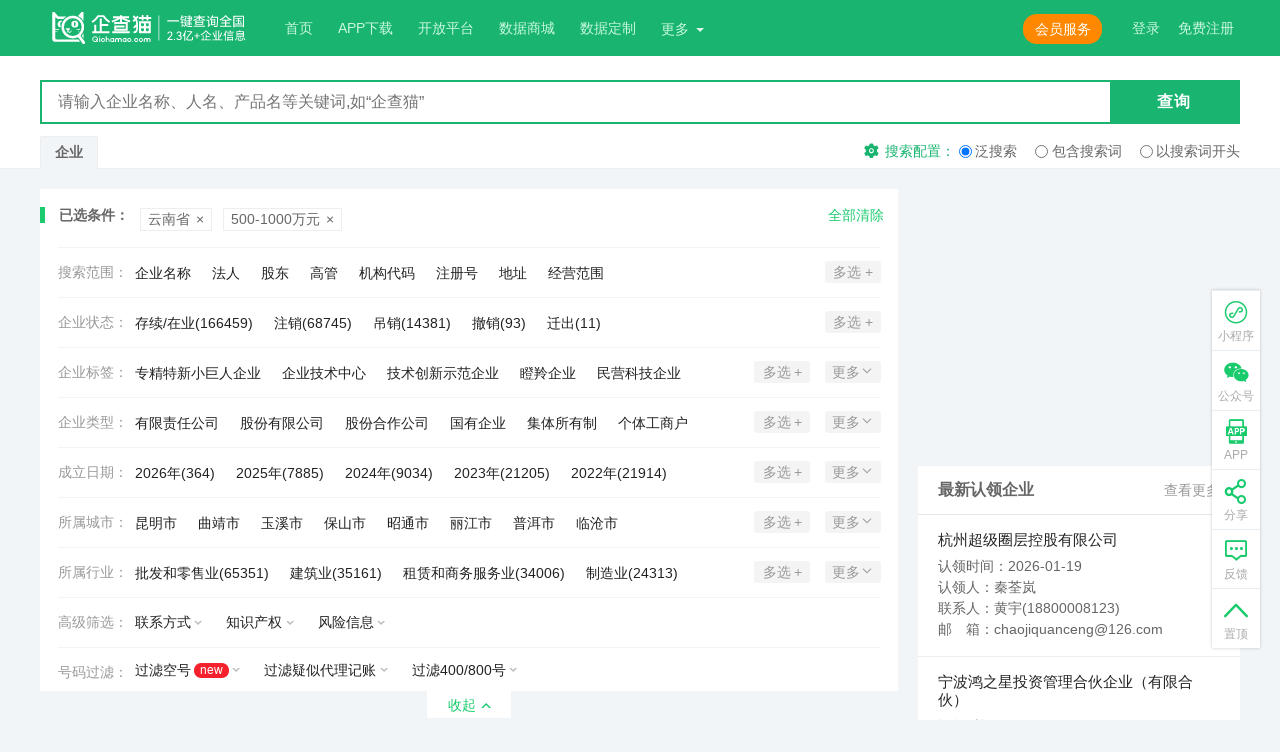

--- FILE ---
content_type: text/html; charset=utf-8
request_url: https://www.qichamao.com/yunnanzhongxing
body_size: 150310
content:
<!DOCTYPE html>

<html lang="zh-CN" data-dpr="1">
<head>
    <meta charset="utf-8" />
    <title>云南中型企业查询-云南中型公司查询-专业的全国企业信用信息查询工具,更快更全更准-企查猫(企业查询宝)</title>
    <meta name="format-detection" content="telephone=no">
    <meta name="renderer" content="webkit" />
    <meta name="apple-mobile-web-app-capable" content="yes">
    <meta name="apple-mobile-web-app-status-bar-style" content="black-translucent">
    <meta name="viewport" content="width=device-width, initial-scale=1, maximum-scale=1, minimum-scale=1, user-scalable=no, minimal-ui">
    <meta name="apple-itunes-app" content="app-id=1308145246">
    <meta http-equiv="X-UA-Compatible" content="IE=edge">
    <meta name="screen-orientation" content="portrait">
    <meta name="x5-orientation" content="portrait">
    <meta name="applicable-device" content="pc,mobile" />
    <meta name="keywords" content="企查猫(企业查询宝),企业信息查询,企业信用查询,工商信息查询,企业征信查询,商标查询,企查查,启信宝,天眼查">
    <meta name="description" content="企查猫(企业查询宝)是更专业的国家企业信用信息查询平台，能够快速精准地查询企业信用信息，为用户提供全面、权威的企业工商信息查询、企业征信查询。企查猫(企业查询宝)覆盖的企业信息更加全面，用户可免费实时查询企业相关的股东、法人，工商信息，企业对外投资信息，法院判决信息，商标专利信息，企业联系方式等。帮助用户及时全面了解企业经营和人员投资状况。查找公司信息的网站，就上企查猫。">
    <meta name="apple-mobile-web-app-title" content="企查猫">
    <meta name="apple-mobile-web-app-capable" content="yes">
    <meta name="apple-mobile-web-app-status-bar-style" content="black">

    <link rel="stylesheet" href="https://img1.qianzhan.com/qiye/20220623/content/common.css?20220627">
    <link rel="stylesheet" href="https://img1.qianzhan.com/qiye/20220623/content/index.css">
    <link rel="stylesheet" href="https://img1.qianzhan.com/qiye/20220623/content/bbs.css">
    <link rel="stylesheet" href="https://img1.qianzhan.com/qiye/20220623/content/site.css?20220624">
    <link rel="stylesheet" href="https://img1.qianzhan.com/qiye/20220623/content/vip.css">
    <link rel="stylesheet" href="https://img1.qianzhan.com/qiye/20220623/content/user-center.css">
    <link rel="stylesheet" href="https://img1.qianzhan.com/qiye/20220623/content/art.css">
    <link rel="stylesheet" href="https://img1.qianzhan.com/qiye/20220623/content/imageslider.css">
    <link rel="stylesheet" href="https://img1.qianzhan.com/qiye/20220623/content/hdmap.css">
    <link rel="stylesheet" href="https://img1.qianzhan.com/qiye/20220623/content/workbench.css">
    <link rel="stylesheet" href="https://img1.qianzhan.com/qiye/20220623/content/help.css" />
    <link rel="stylesheet" href="https://img1.qianzhan.com/qiye/20220623/content/comsentiment/ask.css" />
    <link rel="stylesheet" media="screen and (max-width: 1199px)" href="https://img1.qianzhan.com/qiye/20220623/content/media.min.css">
    <link rel="stylesheet" href="https://img1.qianzhan.com/qiye/20220623/content/star.css">
    <link rel="stylesheet" href="https://img1.qianzhan.com/qiye/20220623/content/custom.css">
    <link rel="stylesheet" href="https://img1.qianzhan.com/assets/static/style/firm-list-site.css?20240719">

    <link rel="icon" type="image/x-icon" href="https://img1.qianzhan.com/qiye/20220623/images/favicon.ico">
    <link rel="apple-touch-icon" sizes="114x114" href="https://img1.qianzhan.com/qiye/20220623/images/touch-icon-iphone-114.png" />
    <link rel="apple-touch-icon" sizes="144x144" href="https://img1.qianzhan.com/qiye/20220623/images/touch-icon-iphone-144.png" />

    <script src="https://img1.qianzhan.com/qiye/20220623/scripts/library/jquery/jquery.min.js" type="text/javascript"></script>
    <script src="https://img1.qianzhan.com/qiye/20220623/scripts/library/jquery/jquery.form.min.js" type="text/javascript"></script>
    <script src="https://img1.qianzhan.com/qiye/20220623/scripts/library/jquery/jquery.qrcode.min.js" type="text/javascript"></script>
    <script src="https://img1.qianzhan.com/qiye/20220623/scripts/library/jquery/jquery-barcode.js" type="text/javascript"></script>
    <script src="https://img1.qianzhan.com/qiye/20220623/scripts/library/jquery/jquery.tooltip.js" type="text/javascript"></script>
    <script src="https://img1.qianzhan.com/qiye/20220623/scripts/library/jquery/jquery.popover.js" type="text/javascript"></script>
    <script src="https://img1.qianzhan.com/qiye/20220623/scripts/library/jquery/jquery.tab.js" type="text/javascript"></script>
    <script src="https://img1.qianzhan.com/qiye/20220623/scripts/library/jquery/jquery.smallMsg.js" type="text/javascript"></script>
    <script src="https://img1.qianzhan.com/qiye/20220623/scripts/library/fastclick.js" type="text/javascript"></script>
    <script src="https://img1.qianzhan.com/qiye/20220623/scripts/library/clipboard.min.js" type="text/javascript"></script>
    <script src="https://img1.qianzhan.com/qiye/20220623/scripts/library/localstore/storejson2.min.js" type="text/javascript"></script>
    <script src="https://img1.qianzhan.com/qiye/20220623/scripts/library/spin.min.js" type="text/javascript"></script>
    <script src="https://img1.qianzhan.com/qiye/20220623/scripts/library/html5/iosOverlay.js" type="text/javascript"></script>
    <script src="https://img1.qianzhan.com/qiye/20220415/scripts/app.min.latest.js" type="text/javascript"></script>
    <script src="https://img1.qianzhan.com/assets/js/qcm.multipleDropdown.js?20230221" type="text/javascript"></script>
    <script src="https://img1.qianzhan.com/qiye/20220623/scripts/search.js?20220627" type="text/javascript"></script>
    <!--[if lt IE 9]>
        <script src="https://img1.qianzhan.com/qiye/20190822/scripts/library/html5/html5shiv.min.js" type="text/javascript"></script>
    <![endif]-->
    <!--[if lt IE 10]>
        <link rel="stylesheet" href="https://img1.qianzhan.com/qiye/20190822/content/site-ie8.css">
    <![endif]-->

    <script type="text/javascript">
        $(function () {
            $("#login").attr("href", "/usercenter/login?ReturnUrl=" + encodeURIComponent(location.href));
        })
        function share(dest) {
            var url = window.location.href.toString();
            var title = "@企查猫(企业查询宝)";
            var summary = "@企查猫(企业查询宝)";
            shareTo(dest, url, title, summary)
        }
    </script>

    
    <script type="text/javascript">
        $(document).ready(layouList);

        $(document).ready(function () {
            secfltOptionSetting();
            $(window).resize(secfltOptionSetting);
        });
		

	
		$(document).ready(function () {

			$("input:text").each(function () {

				$(this).attr("autocomplete", "off");

			});

		});

		
    </script>


</head>
<body>
    <input type="hidden" id="hdUserId" value="0" />
    <input type="hidden" id="hdvip" value="0" />
    <input type="hidden" id="hdusername" value="" />
    <input type="hidden" id="hdquery_set" value="0" />
    <div class="messageBox"></div>

    <!--
    // 头部，导航，登录，APP下载按钮,open-menu,控制手机下右侧导航展开
    // 当有消息的时候，添加类名 open-mc,显示消息
    // 头部悬浮，添加类名 hdbar--fixed
     -->
    <header class="hdbar hdbar--height hdbar--has-nav     " id="dep-header">
    <i class="icon-menu hdbar_menuicon"></i>
    <div class="wrap-w hdbar_wrap">
        <a class="hdbar_logo" href="/">
            <svg viewBox="0 0 230 36" class="hdbar_logo_svg">
                <use xmlns:xlink="http://www.w3.org/1999/xlink" xlink:href="#logo-qcm-f"></use>
            </svg>
        </a>
        <!-- 手机端添加类名 open ,展开输入框-->
        <div class="hdbar_fm ">
            <input class="hdbar_txt" type="text" name="" placeholder="请输入企业名称、人名、产品名等关键词,如“唯品会”" id="searchname_app">
            <button class="hdbar_btn" id="btn_search_app"><i class="icon-search"></i></button>
            <ul class="sec-tips" data-name="home1"></ul>
            <i class="icon-search hdbar_fm_icon dep-hdbar_fm_icon"></i>
        </div>

        <div class="hdbar_box">
            <nav class="hdbar_nav">
                <a href="/">首页</a>
                
                <a href="/app/app.html" target="_blank">APP下载</a>
                <a href="https://open.qianzhan.com" target="_blank">开放平台</a>
				<a href="/mall/" target="_blank">数据商城</a>
				<a href="/personalize/add" target="_blank">数据定制</a>
                <div class="dropdown hdbar_dropdown" id="menu-dropdown">
                    <button class="dropdown-toggle">更多<i class="caret"></i></button>
                    <ul class="dropdown-menu">
                        <li><a href="/cert-wall" target="_blank">企业播</a></li>
                        <li><a href="/show" target="_blank">头条</a></li>
                        <li><a href="/EnterPriseShow/list" target="_blank">企业说</a></li>
                        <li><a href="/surname" target="_blank">百家姓</a></li>
                        <li><a href="/star/list" target="_blank">明星版图</a></li>
                        <li><a href="/information/list" target="_blank">名企变更</a></li>
                        <li><a href="/baike" target="_blank">企业百科</a></li>
                        <li><a href="/bbs/list" target="_blank">互动社区</a></li>
                    </ul>
                </div>
            </nav>

            <div class="hdbar_login">
                
                <span id="hdbar-login">登录</span>
                <span id="hdbar-reg">免费注册</span>
            </div>

            <div class="dropdown hdbar_user hdbar_dropdown " id="menu-dropdown-name">
                <button class="dropdown-toggle">
                    <span class="hdbar_user_face face">


                    </span>
                    <a href="/usercenter/mymsg"><span class="hdbar_user_name"></span></a>
                    <i class="caret"></i>
                </button>
                <div class="dropdown-menu">
    <ul class="dropdown-list">
        <li><a href="/usercenter/mymsg" class="hdbar_user_msg">消息中心<em>0</em></a></li>
        <li><a href="/usercenter/myorder">我的账户</a></li>
    </ul>
    <ul class="dropdown-list">
        <li><a href="/usercenter/favorite">我的关注</a></li>
        <li><a href="/usercenter/searchhistory">搜索历史</a></li>
        <li><a href="/usercenter/browsinghistory">浏览记录</a></li>
    </ul>
    <ul class="dropdown-list">
        <li><a href="/usercenter/mybbs">我的动态</a></li>
        <li><a href="/usercenter/setting">用户设置</a></li>
        <li><a href="/usercenter/logout">退出登录</a></li>
    </ul>
</div>

            </div>
            <!-- 会员介绍按钮 -->
            <div class="hdbar_member"><a href="/vip/vipintroduce" class="btn orange" target="_blank">会员服务</a></div>
        </div>
    </div>
</header>
    <!-- secbox--has-type -->
    <div class="secbox" style="display:none" id="tab-secbox">
        <div class="wrap-w secbox_wrap">
            <div action="" class="secbox_fm">
                <input class="secbox_txt" type="text" name="" placeholder="请输入企业名称、人名、产品名等关键词,如“企查猫”" id="searchname">
                <button class="secbox_btn" id="btn_search"><span>查询</span><i class="icon-search"></i></button>
                <ul class="sec-tips" data-name="home"></ul>
                <!-- 手机端添加类名 open ,展开下拉-->
                <div class="secbox_type ">
                    <div class="secbox_type_option"><em>查商标</em><i></i></div>
                    <ul class="secbox_type_list">
                        <li>查商标</li>
                        <li>查专利</li>
                        <li>查失信</li>
                        <li>查判决</li>
                    </ul>
                </div>
            </div>
            <div class="secbox_ft">
                <div class="secbox_tab" id="tab-secbox_tab">
                    <span class="top-menu-company" data-type="qy" style="display:none">企业</span>
                    <a href="/s-brand" class="top-menu-knowledge" data-type="brand" style="display:none">商标</a>
                    <a href="/s-patent" class="top-menu-knowledge" data-type="patent" style="display:none">专利</a>
                    <a href="/s-copyright?c=sc" id="menu-sc-copyright" class="top-menu-knowledge" data-type="copyright" style="display:none">软件著作权</a>
                    <a href="/s-copyright?c=pc" id="menu-pc-copyright" class="top-menu-knowledge" data-type="copyright" style="display:none">作品著作权</a>
                    <a class="top-menu-exh" data-type="exh" style="display:none">展会查询</a>
                    <a href="/s-dishonest" class="top-menu-risk" data-type="dishonest" style="display:none">失信人</a>
                    <a href="/s-zhixing" class="top-menu-risk" data-type="zhixing" style="display:none">被执行人</a>
                    <a href="/s-judge" class="top-menu-risk" data-type="judge" style="display:none">裁判文书</a>
                    <a href="/s-gonggao" class="top-menu-risk" data-type="gonggao" style="display:none">法院公告</a>
                </div>
                <div class="secbox_set">
                    <div class="secbox_set_btn"><i class="icon-set"></i><span>搜索配置：</span></div>
                    <label class="secbox_set_lb" data-set="0"><input type="radio" name="radio1" checked=""><span>泛搜索</span></label>
                    <label class="secbox_set_lb" data-set="1"><input type="radio" name="radio1"><span>包含搜索词</span></label>
                    <label class="secbox_set_lb" data-set="2"><input type="radio" name="radio1"><span>以搜索词开头</span></label>
                </div>
            </div>
        </div>
    </div>
    


    




<script>
    $(document).ready(searchlistview);
</script>

<input type="hidden" id="hdtype" />
<input type="hidden" id="hdcoupon_code" value="" />
<input type="hidden" id="hdSearchName" value="" />
<input type="hidden" id="hdSearType" value="all" />
<input type="hidden" id="hdSearTypeOrder" value="2" />
<input type="hidden" id="hdarea" value="53" />
<input type="hidden" id="hdtrade" value="" />
<input type="hidden" id="hdstate" value="" />
<input type="hidden" id="hdregm" value="500.0-1000.0" />
<input type="hidden" id="hdyear" value="" />
<input type="hidden" id="hdContactInfo" value="" />
<input type="hidden" id="hdIntell" value="" />
<input type="hidden" id="hdRisk" value="" />
<input type="hidden" id="hdvip" value="0" />
<input type="hidden" id="hdmoney" />
<input type="hidden" id="hdcompanytype" value="" />
<input type="hidden" id="hdlowestmoney" />
<input type="hidden" id="hdusershowpage" value="1" />
<input type="hidden" id="hdpagetable" value="" />
<input type="hidden" id="hdnewcompanyexport" value="1000" />
<input type="hidden" id="hdzjtx" value="" />


<!--用于是否执行搜索功能事件-->
<input type="hidden" id="hdbtn_value" value="qy" data-query_set="0" data-name="" />




<!-- 搜索列表 -->
<div class="wrap-w clf">

    <article class="main">
        <!--超出10页不给查看-->
            <div class="secflt">
                <div class="secflt_checked">
                    <span class="secflt_checked_tit">已选条件：</span>

                            <a class="secflt_checked_item" title="云南省" href="/search/all?o=2&amp;regm=500.0-1000.0"><em>云南省</em><i>×</i></a>
                            <a class="secflt_checked_item" title="500-1000万元" href="/search/all?o=2&amp;area=53"><em>500-1000万元</em><i>×</i></a>
                                            <a href="/search/all/?o=0" class="secflt_checked_btn">全部清除</a>
                </div>

                <!-- 添加类名 fixed ,手机页面下拉的时候，过滤悬浮 -->
                <div class="secflt_con clf">
                        <dl class="secflt_box clf">
                            <dt class="secflt_tit">
                                <span class="secflt_tit1">搜索范围：</span>
                                <p class="secflt_tit2 selected"><em>全部</em><i class="icon-barr"></i></p>
                            </dt>
                            <dd class="secflt_option clf" data-type="searchtype">
                                <label class="lb" data-href="/search/qy?o=2&amp;area=53&amp;regm=500.0-1000.0">
                                    <input type="checkbox" class="ckb" value="qy"><em class="lb_text">企业名称</em>
                                </label>
                                <label class="lb" data-href="/search/fr?o=2&amp;area=53&amp;regm=500.0-1000.0">
                                    <input type="checkbox" class="ckb" value="fr"><em class="lb_text">法人</em>
                                </label>
                                <label class="lb" data-href="/search/gd?o=2&amp;area=53&amp;regm=500.0-1000.0">
                                    <input type="checkbox" class="ckb" value="gd"><em class="lb_text">股东</em>
                                </label>
                                <label class="lb" data-href="/search/gg?o=2&amp;area=53&amp;regm=500.0-1000.0">
                                    <input type="checkbox" class="ckb" value="gg"><em class="lb_text">高管</em>
                                </label>
                                <label class="lb" data-href="/search/jgdm?o=2&amp;area=53&amp;regm=500.0-1000.0">
                                    <input type="checkbox" class="ckb" value="jgdm"><em class="lb_text">机构代码</em>
                                </label>
                                <label class="lb" data-href="/search/zzh?o=2&amp;area=53&amp;regm=500.0-1000.0">
                                    <input type="checkbox" class="ckb" value="zzh"><em class="lb_text">注册号</em>
                                </label>
                                <label class="lb" data-href="/search/dz?o=2&amp;area=53&amp;regm=500.0-1000.0">
                                    <input type="checkbox" class="ckb" value="dz"><em class="lb_text">地址</em>
                                </label>
                                <label class="lb" data-href="/search/jyfw?o=2&amp;area=53&amp;regm=500.0-1000.0">
                                    <input type="checkbox" class="ckb" value="jyfw"><em class="lb_text">经营范围</em>
                                </label>

                                <div class="secflt_morebtn">
                                    <button class="btn gray">取消</button>
                                    <button class="btn green">确定</button>
                                </div>

                                <div class="secflt_ctrl">
                                    <div class="secflt_ctrl1"><span>多选</span><i>+</i></div>
                                    <div class="secflt_ctrl2"><span>更多</span><i class="icon-barr3"></i></div>
                                </div>
                            </dd>
                        </dl>

                        <!-- 添加 show ,展开过滤选项 -->
                        <dl class="secflt_box clf">
                            <dt class="secflt_tit">
                                <span class="secflt_tit1">企业状态：</span>
                                <p class="secflt_tit2 selected"><em>未知</em><i class="icon-barr"></i></p>
                            </dt>
                            <dd class="secflt_option clf" data-type="state">
                                        <label class="lb" data-href="&state=2,1">
                                            <input type="checkbox" class="ckb" value="2,1"><em class="lb_text">存续/在业(166459)</em>
                                        </label>



                                        <label class="lb" data-href="&amp;state=5">
                                            <input type="checkbox" class="ckb" value="5"><em class="lb_text">注销(68745)</em>
                                        </label>
                                        <label class="lb" data-href="&amp;state=4">
                                            <input type="checkbox" class="ckb" value="4"><em class="lb_text">吊销(14381)</em>
                                        </label>
                                        <label class="lb" data-href="&amp;state=11">
                                            <input type="checkbox" class="ckb" value="11"><em class="lb_text">撤销(93)</em>
                                        </label>
                                        <label class="lb" data-href="&amp;state=3">
                                            <input type="checkbox" class="ckb" value="3"><em class="lb_text">迁出(11)</em>
                                        </label>
                                <div class="secflt_morebtn">
                                    <button class="btn gray">取消</button>
                                    <button class="btn green">确定</button>
                                </div>

                                <div class="secflt_ctrl">
                                    <div class="secflt_ctrl1"><span>多选</span><i>+</i></div>
                                    <div class="secflt_ctrl2"><span>更多</span><i class="icon-barr3"></i></div>
                                </div>
                            </dd>
                        </dl>

                        <dl class="secflt_box clf">
                            <dt class="secflt_tit">
                                <span class="secflt_tit1">企业标签：</span>
                                <p class="secflt_tit2 selected"><em></em><i class="icon-barr"></i></p>
                            </dt>
                            <dd class="secflt_option clf" data-type="zjtx">
                                    <label class="lb" data-href="&amp;zjtx=1">
                                        <input type="checkbox" class="ckb" value="1"><em class="lb_text">专精特新小巨人企业</em>
                                    </label>
                                    <label class="lb" data-href="&amp;zjtx=2">
                                        <input type="checkbox" class="ckb" value="2"><em class="lb_text">企业技术中心</em>
                                    </label>
                                    <label class="lb" data-href="&amp;zjtx=4">
                                        <input type="checkbox" class="ckb" value="4"><em class="lb_text">技术创新示范企业</em>
                                    </label>
                                    <label class="lb" data-href="&amp;zjtx=5">
                                        <input type="checkbox" class="ckb" value="5"><em class="lb_text">瞪羚企业</em>
                                    </label>
                                    <label class="lb" data-href="&amp;zjtx=6">
                                        <input type="checkbox" class="ckb" value="6"><em class="lb_text">民营科技企业</em>
                                    </label>
                                    <label class="lb" data-href="&amp;zjtx=7">
                                        <input type="checkbox" class="ckb" value="7"><em class="lb_text">隐形冠军企业</em>
                                    </label>
                                    <label class="lb" data-href="&amp;zjtx=8">
                                        <input type="checkbox" class="ckb" value="8"><em class="lb_text">科技型中小企业</em>
                                    </label>
                                    <label class="lb" data-href="&amp;zjtx=9">
                                        <input type="checkbox" class="ckb" value="9"><em class="lb_text">科技小巨人企业</em>
                                    </label>
                                    <label class="lb" data-href="&amp;zjtx=10">
                                        <input type="checkbox" class="ckb" value="10"><em class="lb_text">独角兽企业</em>
                                    </label>
                                    <label class="lb" data-href="&amp;zjtx=11">
                                        <input type="checkbox" class="ckb" value="11"><em class="lb_text">技术先进型服务企业</em>
                                    </label>
                                    <label class="lb" data-href="&amp;zjtx=12">
                                        <input type="checkbox" class="ckb" value="12"><em class="lb_text">众创空间</em>
                                    </label>
                                    <label class="lb" data-href="&amp;zjtx=13">
                                        <input type="checkbox" class="ckb" value="13"><em class="lb_text">科技企业孵化器</em>
                                    </label>
                                    <label class="lb" data-href="&amp;zjtx=14">
                                        <input type="checkbox" class="ckb" value="14"><em class="lb_text">雏鹰企业</em>
                                    </label>
                                    <label class="lb" data-href="&amp;zjtx=16">
                                        <input type="checkbox" class="ckb" value="16"><em class="lb_text">阿里巴巴投资</em>
                                    </label>
                                    <label class="lb" data-href="&amp;zjtx=17">
                                        <input type="checkbox" class="ckb" value="17"><em class="lb_text">百度投资</em>
                                    </label>
                                    <label class="lb" data-href="&amp;zjtx=18">
                                        <input type="checkbox" class="ckb" value="18"><em class="lb_text">千里马企业</em>
                                    </label>
                                    <label class="lb" data-href="&amp;zjtx=19">
                                        <input type="checkbox" class="ckb" value="19"><em class="lb_text">小米投资</em>
                                    </label>
                                    <label class="lb" data-href="&amp;zjtx=20">
                                        <input type="checkbox" class="ckb" value="20"><em class="lb_text">美团投资</em>
                                    </label>
                                    <label class="lb" data-href="&amp;zjtx=21">
                                        <input type="checkbox" class="ckb" value="21"><em class="lb_text">京东投资</em>
                                    </label>
                                    <label class="lb" data-href="&amp;zjtx=22">
                                        <input type="checkbox" class="ckb" value="22"><em class="lb_text">字节跳动投资</em>
                                    </label>
                                    <label class="lb" data-href="&amp;zjtx=24">
                                        <input type="checkbox" class="ckb" value="24"><em class="lb_text">世界500强</em>
                                    </label>
                                    <label class="lb" data-href="&amp;zjtx=25">
                                        <input type="checkbox" class="ckb" value="25"><em class="lb_text">中国500强</em>
                                    </label>
                                    <label class="lb" data-href="&amp;zjtx=26">
                                        <input type="checkbox" class="ckb" value="26"><em class="lb_text">专精特新企业</em>
                                    </label>
                                    <label class="lb" data-href="&amp;zjtx=27">
                                        <input type="checkbox" class="ckb" value="27"><em class="lb_text">创业板</em>
                                    </label>
                                    <label class="lb" data-href="&amp;zjtx=28">
                                        <input type="checkbox" class="ckb" value="28"><em class="lb_text">深证A股</em>
                                    </label>
                                    <label class="lb" data-href="&amp;zjtx=29">
                                        <input type="checkbox" class="ckb" value="29"><em class="lb_text">上证A股</em>
                                    </label>
                                    <label class="lb" data-href="&amp;zjtx=30">
                                        <input type="checkbox" class="ckb" value="30"><em class="lb_text">科创板</em>
                                    </label>
                                    <label class="lb" data-href="&amp;zjtx=31">
                                        <input type="checkbox" class="ckb" value="31"><em class="lb_text">中概股</em>
                                    </label>
                                    <label class="lb" data-href="&amp;zjtx=32">
                                        <input type="checkbox" class="ckb" value="32"><em class="lb_text">北交所</em>
                                    </label>
                                    <label class="lb" data-href="&amp;zjtx=33">
                                        <input type="checkbox" class="ckb" value="33"><em class="lb_text">新三板</em>
                                    </label>
                                    <label class="lb" data-href="&amp;zjtx=34">
                                        <input type="checkbox" class="ckb" value="34"><em class="lb_text">新四板</em>
                                    </label>
                                    <label class="lb" data-href="&amp;zjtx=35">
                                        <input type="checkbox" class="ckb" value="35"><em class="lb_text">A股</em>
                                    </label>
                                    <label class="lb" data-href="&amp;zjtx=36">
                                        <input type="checkbox" class="ckb" value="36"><em class="lb_text">高新技术企业</em>
                                    </label>
                                    <label class="lb" data-href="&amp;zjtx=37">
                                        <input type="checkbox" class="ckb" value="37"><em class="lb_text">中国民营企业500强</em>
                                    </label>
                                    <label class="lb" data-href="&amp;zjtx=38">
                                        <input type="checkbox" class="ckb" value="38"><em class="lb_text">腾讯投资</em>
                                    </label>
                                    <label class="lb" data-href="&amp;zjtx=39">
                                        <input type="checkbox" class="ckb" value="39"><em class="lb_text">创新型企业</em>
                                    </label>
                                    <label class="lb" data-href="&amp;zjtx=40">
                                        <input type="checkbox" class="ckb" value="40"><em class="lb_text">创新型试点企业</em>
                                    </label>
                                    <label class="lb" data-href="&amp;zjtx=41">
                                        <input type="checkbox" class="ckb" value="41"><em class="lb_text">创新型领军企业</em>
                                    </label>
                                    <label class="lb" data-href="&amp;zjtx=42">
                                        <input type="checkbox" class="ckb" value="42"><em class="lb_text">国家火炬计划项目</em>
                                    </label>
                                    <label class="lb" data-href="&amp;zjtx=43">
                                        <input type="checkbox" class="ckb" value="43"><em class="lb_text">潜在独角兽企业</em>
                                    </label>
                                    <label class="lb" data-href="&amp;zjtx=44">
                                        <input type="checkbox" class="ckb" value="44"><em class="lb_text">种子独角兽企业</em>
                                    </label>
                                    <label class="lb" data-href="&amp;zjtx=45">
                                        <input type="checkbox" class="ckb" value="45"><em class="lb_text">牛羚企业</em>
                                    </label>
                                    <label class="lb" data-href="&amp;zjtx=46">
                                        <input type="checkbox" class="ckb" value="46"><em class="lb_text">未来独角兽企业</em>
                                    </label>
                                    <label class="lb" data-href="&amp;zjtx=51">
                                        <input type="checkbox" class="ckb" value="51"><em class="lb_text">潜在牛羚企业</em>
                                    </label>
                                    <label class="lb" data-href="&amp;zjtx=52">
                                        <input type="checkbox" class="ckb" value="52"><em class="lb_text">A股子公司</em>
                                    </label>
                                    <label class="lb" data-href="&amp;zjtx=53">
                                        <input type="checkbox" class="ckb" value="53"><em class="lb_text">北证A股</em>
                                    </label>
                                    <label class="lb" data-href="&amp;zjtx=54">
                                        <input type="checkbox" class="ckb" value="54"><em class="lb_text">中金投资</em>
                                    </label>
                                    <label class="lb" data-href="&amp;zjtx=55">
                                        <input type="checkbox" class="ckb" value="55"><em class="lb_text">招商投资</em>
                                    </label>
                                    <label class="lb" data-href="&amp;zjtx=56">
                                        <input type="checkbox" class="ckb" value="56"><em class="lb_text">港股大陆运营实体</em>
                                    </label>
                                    <label class="lb" data-href="&amp;zjtx=57">
                                        <input type="checkbox" class="ckb" value="57"><em class="lb_text">中概股大陆运营实体</em>
                                    </label>
                                    <label class="lb" data-href="&amp;zjtx=58">
                                        <input type="checkbox" class="ckb" value="58"><em class="lb_text">工程技术研究中心</em>
                                    </label>
                                    <label class="lb" data-href="&amp;zjtx=59">
                                        <input type="checkbox" class="ckb" value="59"><em class="lb_text">专精特新中小企业</em>
                                    </label>
                                    <label class="lb" data-href="&amp;zjtx=60">
                                        <input type="checkbox" class="ckb" value="60"><em class="lb_text">规模以上工业</em>
                                    </label>
                                    <label class="lb" data-href="&amp;zjtx=61">
                                        <input type="checkbox" class="ckb" value="61"><em class="lb_text">制造业单项冠军企业</em>
                                    </label>
                                    <label class="lb" data-href="&amp;zjtx=62">
                                        <input type="checkbox" class="ckb" value="62"><em class="lb_text">制造业单项冠军产品企业</em>
                                    </label>
                                    <label class="lb" data-href="&amp;zjtx=63">
                                        <input type="checkbox" class="ckb" value="63"><em class="lb_text">绿色制造</em>
                                    </label>
                                    <label class="lb" data-href="&amp;zjtx=65">
                                        <input type="checkbox" class="ckb" value="65"><em class="lb_text">规模以上服务业</em>
                                    </label>
                                    <label class="lb" data-href="&amp;zjtx=66">
                                        <input type="checkbox" class="ckb" value="66"><em class="lb_text">限额以上批发和零售业</em>
                                    </label>
                                    <label class="lb" data-href="&amp;zjtx=67">
                                        <input type="checkbox" class="ckb" value="67"><em class="lb_text">资质内建筑企业</em>
                                    </label>
                                    <label class="lb" data-href="&amp;zjtx=68">
                                        <input type="checkbox" class="ckb" value="68"><em class="lb_text">限额以上住宿和餐饮业</em>
                                    </label>
                                    <label class="lb" data-href="&amp;zjtx=69">
                                        <input type="checkbox" class="ckb" value="69"><em class="lb_text">房地产开发经营业</em>
                                    </label>
                                    <label class="lb" data-href="&amp;zjtx=96">
                                        <input type="checkbox" class="ckb" value="96"><em class="lb_text">国家标准制定企业</em>
                                    </label>
                                    <label class="lb" data-href="&amp;zjtx=97">
                                        <input type="checkbox" class="ckb" value="97"><em class="lb_text">行业标准制定企业</em>
                                    </label>
                                    <label class="lb" data-href="&amp;zjtx=98">
                                        <input type="checkbox" class="ckb" value="98"><em class="lb_text">国家级院士专家工作站</em>
                                    </label>
                                    <label class="lb" data-href="&amp;zjtx=99">
                                        <input type="checkbox" class="ckb" value="99"><em class="lb_text">省级重点实验室</em>
                                    </label>
                                    <label class="lb" data-href="&amp;zjtx=100">
                                        <input type="checkbox" class="ckb" value="100"><em class="lb_text">省级院士专家工作站</em>
                                    </label>
                                    <label class="lb" data-href="&amp;zjtx=101">
                                        <input type="checkbox" class="ckb" value="101"><em class="lb_text">国家级重点实验室</em>
                                    </label>
                                    <label class="lb" data-href="&amp;zjtx=102">
                                        <input type="checkbox" class="ckb" value="102"><em class="lb_text">市级院士专家工作站</em>
                                    </label>
                                    <label class="lb" data-href="&amp;zjtx=103">
                                        <input type="checkbox" class="ckb" value="103"><em class="lb_text">直辖市级重点实验室</em>
                                    </label>
                                    <label class="lb" data-href="&amp;zjtx=104">
                                        <input type="checkbox" class="ckb" value="104"><em class="lb_text">国家级专精特新小巨人企业</em>
                                    </label>
                                    <label class="lb" data-href="&amp;zjtx=105">
                                        <input type="checkbox" class="ckb" value="105"><em class="lb_text">省级专精特新小巨人企业</em>
                                    </label>
                                    <label class="lb" data-href="&amp;zjtx=106">
                                        <input type="checkbox" class="ckb" value="106"><em class="lb_text">省级创新型中小企业</em>
                                    </label>
                                    <label class="lb" data-href="&amp;zjtx=107">
                                        <input type="checkbox" class="ckb" value="107"><em class="lb_text">重点实验室</em>
                                    </label>
                                    <label class="lb" data-href="&amp;zjtx=108">
                                        <input type="checkbox" class="ckb" value="108"><em class="lb_text">龙头企业</em>
                                    </label>
                                    <label class="lb" data-href="&amp;zjtx=109">
                                        <input type="checkbox" class="ckb" value="109"><em class="lb_text">隐形冠军培育企业</em>
                                    </label>
                                    <label class="lb" data-href="&amp;zjtx=110">
                                        <input type="checkbox" class="ckb" value="110"><em class="lb_text">制造业单项冠军培育企业</em>
                                    </label>
                                    <label class="lb" data-href="&amp;zjtx=111">
                                        <input type="checkbox" class="ckb" value="111"><em class="lb_text">制造业单项冠军示范企业</em>
                                    </label>
                                    <label class="lb" data-href="&amp;zjtx=112">
                                        <input type="checkbox" class="ckb" value="112"><em class="lb_text">重点小巨人企业</em>
                                    </label>
                                    <label class="lb" data-href="&amp;zjtx=113">
                                        <input type="checkbox" class="ckb" value="113"><em class="lb_text">准独角兽企业</em>
                                    </label>
                                <div class="secflt_morebtn">
                                    <button class="btn gray">取消</button>
                                    <button class="btn green">确定</button>
                                </div>

                                <div class="secflt_ctrl">
                                    <div class="secflt_ctrl1"><span>多选</span><i>+</i></div>
                                    <div class="secflt_ctrl2"><span>更多</span><i class="icon-barr3"></i></div>
                                </div>
                            </dd>
                        </dl>

                        <dl class="secflt_box clf">
                            <dt class="secflt_tit">
                                <span class="secflt_tit1">企业类型：</span>
                                <p class="secflt_tit2 selected"><em>未知</em><i class="icon-barr"></i></p>
                            </dt>
                            <dd class="secflt_option clf" data-type="companytype">
                                    <label class="lb" data-href="&amp;companytype=%e6%9c%89%e9%99%90%e8%b4%a3%e4%bb%bb%e5%85%ac%e5%8f%b8">
                                        <input type="checkbox" class="ckb" value="有限责任公司"><em class="lb_text">有限责任公司</em>
                                    </label>
                                    <label class="lb" data-href="&amp;companytype=%e8%82%a1%e4%bb%bd%e6%9c%89%e9%99%90%e5%85%ac%e5%8f%b8">
                                        <input type="checkbox" class="ckb" value="股份有限公司"><em class="lb_text">股份有限公司</em>
                                    </label>
                                    <label class="lb" data-href="&amp;companytype=%e8%82%a1%e4%bb%bd%e5%90%88%e4%bd%9c%e5%85%ac%e5%8f%b8">
                                        <input type="checkbox" class="ckb" value="股份合作公司"><em class="lb_text">股份合作公司</em>
                                    </label>
                                    <label class="lb" data-href="&amp;companytype=%e5%9b%bd%e6%9c%89%e4%bc%81%e4%b8%9a">
                                        <input type="checkbox" class="ckb" value="国有企业"><em class="lb_text">国有企业</em>
                                    </label>
                                    <label class="lb" data-href="&amp;companytype=%e9%9b%86%e4%bd%93%e6%89%80%e6%9c%89%e5%88%b6">
                                        <input type="checkbox" class="ckb" value="集体所有制"><em class="lb_text">集体所有制</em>
                                    </label>
                                    <label class="lb" data-href="&amp;companytype=%e4%b8%aa%e4%bd%93%e5%b7%a5%e5%95%86%e6%88%b7">
                                        <input type="checkbox" class="ckb" value="个体工商户"><em class="lb_text">个体工商户</em>
                                    </label>
                                    <label class="lb" data-href="&amp;companytype=%e7%8b%ac%e8%b5%84%e4%bc%81%e4%b8%9a">
                                        <input type="checkbox" class="ckb" value="独资企业"><em class="lb_text">独资企业</em>
                                    </label>
                                    <label class="lb" data-href="&amp;companytype=%e5%90%88%e4%bc%99%e4%bc%81%e4%b8%9a">
                                        <input type="checkbox" class="ckb" value="合伙企业"><em class="lb_text">合伙企业</em>
                                    </label>
                                    <label class="lb" data-href="&amp;companytype=%e5%a4%96%e5%95%86%e6%8a%95%e8%b5%84">
                                        <input type="checkbox" class="ckb" value="外商投资"><em class="lb_text">外商投资</em>
                                    </label>
                                    <label class="lb" data-href="&amp;companytype=%e8%81%94%e8%90%a5%e4%bc%81%e4%b8%9a">
                                        <input type="checkbox" class="ckb" value="联营企业"><em class="lb_text">联营企业 </em>
                                    </label>
                                    <label class="lb" data-href="&amp;companytype=%e7%a7%81%e8%90%a5%e4%bc%81%e4%b8%9a">
                                        <input type="checkbox" class="ckb" value="私营企业"><em class="lb_text">私营企业 </em>
                                    </label>
                                    <label class="lb" data-href="&amp;companytype=%e9%9b%86%e5%9b%a2%e5%85%ac%e5%8f%b8">
                                        <input type="checkbox" class="ckb" value="集团公司"><em class="lb_text">集团公司 </em>
                                    </label>
                                    <label class="lb" data-href="&amp;companytype=%e6%b8%af%e6%be%b3%e5%8f%b0%e5%95%86%e6%8a%95%e8%b5%84">
                                        <input type="checkbox" class="ckb" value="港澳台商投资"><em class="lb_text">港澳台商投资 </em>
                                    </label>
                                <div class="secflt_morebtn">
                                    <button class="btn gray">取消</button>
                                    <button class="btn green">确定</button>
                                </div>

                                <div class="secflt_ctrl">
                                    <div class="secflt_ctrl1"><span>多选</span><i>+</i></div>
                                    <div class="secflt_ctrl2"><span>更多</span><i class="icon-barr3"></i></div>
                                </div>
                            </dd>
                        </dl>


                        <!-- 添加 show ,展开过滤选项 -->
                        <dl class="secflt_box clf">
                            <dt class="secflt_tit">
                                <span class="secflt_tit1">成立日期：</span>
                                <p class="secflt_tit2 selected"><em>成立日期</em><i class="icon-barr"></i></p>
                            </dt>
                            <dd class="secflt_option clf" data-type="year">
                                        <label class="lb" data-href="&amp;year=2026">
                                            <input type="checkbox" class="ckb" value="2026"><em class="lb_text">2026年(364)</em>
                                        </label>
                                        <label class="lb" data-href="&amp;year=2025">
                                            <input type="checkbox" class="ckb" value="2025"><em class="lb_text">2025年(7885)</em>
                                        </label>
                                        <label class="lb" data-href="&amp;year=2024">
                                            <input type="checkbox" class="ckb" value="2024"><em class="lb_text">2024年(9034)</em>
                                        </label>
                                        <label class="lb" data-href="&amp;year=2023">
                                            <input type="checkbox" class="ckb" value="2023"><em class="lb_text">2023年(21205)</em>
                                        </label>
                                        <label class="lb" data-href="&amp;year=2022">
                                            <input type="checkbox" class="ckb" value="2022"><em class="lb_text">2022年(21914)</em>
                                        </label>
                                        <label class="lb" data-href="&amp;year=2021">
                                            <input type="checkbox" class="ckb" value="2021"><em class="lb_text">2021年(23953)</em>
                                        </label>
                                        <label class="lb" data-href="&amp;year=2020">
                                            <input type="checkbox" class="ckb" value="2020"><em class="lb_text">2020年(21805)</em>
                                        </label>
                                        <label class="lb" data-href="&amp;year=2019">
                                            <input type="checkbox" class="ckb" value="2019"><em class="lb_text">2019年(18843)</em>
                                        </label>
                                        <label class="lb" data-href="&amp;year=2018">
                                            <input type="checkbox" class="ckb" value="2018"><em class="lb_text">2018年(17260)</em>
                                        </label>
                                        <label class="lb" data-href="&amp;year=2017">
                                            <input type="checkbox" class="ckb" value="2017"><em class="lb_text">2017年(15815)</em>
                                        </label>
                                        <label class="lb" data-href="&amp;year=2016">
                                            <input type="checkbox" class="ckb" value="2016"><em class="lb_text">2016年(14088)</em>
                                        </label>
                                        <label class="lb" data-href="&amp;year=2015">
                                            <input type="checkbox" class="ckb" value="2015"><em class="lb_text">2015年(12858)</em>
                                        </label>
                                        <label class="lb" data-href="&amp;year=2014">
                                            <input type="checkbox" class="ckb" value="2014"><em class="lb_text">2014年(12467)</em>
                                        </label>
                                        <label class="lb" data-href="&amp;year=2013">
                                            <input type="checkbox" class="ckb" value="2013"><em class="lb_text">2013年(7474)</em>
                                        </label>
                                        <label class="lb" data-href="&amp;year=2012">
                                            <input type="checkbox" class="ckb" value="2012"><em class="lb_text">2012年(5747)</em>
                                        </label>
                                        <label class="lb" data-href="&amp;year=2011">
                                            <input type="checkbox" class="ckb" value="2011"><em class="lb_text">2011年(5330)</em>
                                        </label>
                                        <label class="lb" data-href="&amp;year=2010">
                                            <input type="checkbox" class="ckb" value="2010"><em class="lb_text">2010年(4507)</em>
                                        </label>
                                        <label class="lb" data-href="&amp;year=2009">
                                            <input type="checkbox" class="ckb" value="2009"><em class="lb_text">2009年(4502)</em>
                                        </label>
                                        <label class="lb" data-href="&amp;year=2008">
                                            <input type="checkbox" class="ckb" value="2008"><em class="lb_text">2008年(3619)</em>
                                        </label>
                                        <label class="lb" data-href="&amp;year=2007">
                                            <input type="checkbox" class="ckb" value="2007"><em class="lb_text">2007年(2919)</em>
                                        </label>
                                        <label class="lb" data-href="&amp;year=2006">
                                            <input type="checkbox" class="ckb" value="2006"><em class="lb_text">2006年(2553)</em>
                                        </label>
                                        <label class="lb" data-href="&amp;year=2005">
                                            <input type="checkbox" class="ckb" value="2005"><em class="lb_text">2005年(2206)</em>
                                        </label>
                                        <label class="lb" data-href="&amp;year=2004">
                                            <input type="checkbox" class="ckb" value="2004"><em class="lb_text">2004年(2001)</em>
                                        </label>
                                        <label class="lb" data-href="&amp;year=2003">
                                            <input type="checkbox" class="ckb" value="2003"><em class="lb_text">2003年(1630)</em>
                                        </label>
                                        <label class="lb" data-href="&amp;year=2002">
                                            <input type="checkbox" class="ckb" value="2002"><em class="lb_text">2002年(1182)</em>
                                        </label>
                                        <label class="lb" data-href="&amp;year=2001">
                                            <input type="checkbox" class="ckb" value="2001"><em class="lb_text">2001年(1053)</em>
                                        </label>
                                        <label class="lb" data-href="&amp;year=2000">
                                            <input type="checkbox" class="ckb" value="2000"><em class="lb_text">2000年(1050)</em>
                                        </label>
                                        <label class="lb" data-href="&amp;year=1999">
                                            <input type="checkbox" class="ckb" value="1999"><em class="lb_text">2000年以前(6539)</em>
                                        </label>
                                <div class="secflt_morebtn">
                                    <button class="btn gray">取消</button>
                                    <button class="btn green">确定</button>
                                </div>

                                <div class="secflt_ctrl">
                                    <div class="secflt_ctrl1"><span>多选</span><i>+</i></div>
                                    <div class="secflt_ctrl2"><span>更多</span><i class="icon-barr3"></i></div>
                                </div>
                            </dd>
                        </dl>



                        <dl class="secflt_box clf">
                            <dt class="secflt_tit">
                                <span class="secflt_tit1">所属城市：</span>
                            </dt>
                            <dd class="secflt_option clf" data-type="area">
                                        <label class="lb" data-href="area" data-value="5301">
                                            <input type="checkbox" class="ckb" value="5301"><em class="lb_text">昆明市</em>
                                        </label>
                                        <label class="lb" data-href="area" data-value="5303">
                                            <input type="checkbox" class="ckb" value="5303"><em class="lb_text">曲靖市</em>
                                        </label>
                                        <label class="lb" data-href="area" data-value="5304">
                                            <input type="checkbox" class="ckb" value="5304"><em class="lb_text">玉溪市</em>
                                        </label>
                                        <label class="lb" data-href="area" data-value="5305">
                                            <input type="checkbox" class="ckb" value="5305"><em class="lb_text">保山市</em>
                                        </label>
                                        <label class="lb" data-href="area" data-value="5306">
                                            <input type="checkbox" class="ckb" value="5306"><em class="lb_text">昭通市</em>
                                        </label>
                                        <label class="lb" data-href="area" data-value="5307">
                                            <input type="checkbox" class="ckb" value="5307"><em class="lb_text">丽江市</em>
                                        </label>
                                        <label class="lb" data-href="area" data-value="5308">
                                            <input type="checkbox" class="ckb" value="5308"><em class="lb_text">普洱市</em>
                                        </label>
                                        <label class="lb" data-href="area" data-value="5309">
                                            <input type="checkbox" class="ckb" value="5309"><em class="lb_text">临沧市</em>
                                        </label>
                                        <label class="lb" data-href="area" data-value="5323">
                                            <input type="checkbox" class="ckb" value="5323"><em class="lb_text">楚雄彝族自治州</em>
                                        </label>
                                        <label class="lb" data-href="area" data-value="5325">
                                            <input type="checkbox" class="ckb" value="5325"><em class="lb_text">红河哈尼族彝族自治州</em>
                                        </label>
                                        <label class="lb" data-href="area" data-value="5326">
                                            <input type="checkbox" class="ckb" value="5326"><em class="lb_text">文山壮族苗族自治州</em>
                                        </label>
                                        <label class="lb" data-href="area" data-value="5328">
                                            <input type="checkbox" class="ckb" value="5328"><em class="lb_text">西双版纳傣族自治州</em>
                                        </label>
                                        <label class="lb" data-href="area" data-value="5329">
                                            <input type="checkbox" class="ckb" value="5329"><em class="lb_text">大理白族自治州</em>
                                        </label>
                                        <label class="lb" data-href="area" data-value="5331">
                                            <input type="checkbox" class="ckb" value="5331"><em class="lb_text">德宏傣族景颇族自治州</em>
                                        </label>
                                        <label class="lb" data-href="area" data-value="5333">
                                            <input type="checkbox" class="ckb" value="5333"><em class="lb_text">怒江傈僳族自治州</em>
                                        </label>
                                        <label class="lb" data-href="area" data-value="5334">
                                            <input type="checkbox" class="ckb" value="5334"><em class="lb_text">迪庆藏族自治州</em>
                                        </label>
                                <div class="secflt_morebtn">
                                    <button class="btn gray">取消</button>
                                    <button class="btn green">确定</button>
                                </div>

                                <div class="secflt_ctrl">
                                    <div class="secflt_ctrl1"><span>多选</span><i>+</i></div>
                                    <div class="secflt_ctrl2"><span>更多</span><i class="icon-barr3"></i></div>
                                </div>
                            </dd>
                        </dl>

                        <!-- 添加 show ,展开过滤选项 -->
                        <dl class="secflt_box clf">
                            <dt class="secflt_tit">
                                <span class="secflt_tit1">所属行业：</span>
                                <p class="secflt_tit2 selected"><em>行业</em><i class="icon-barr"></i></p>
                            </dt>
                            <dd class="secflt_option clf" data-type="trade">
                                    <label class="lb" data-href="trade" data-value="F">
                                        <input type="checkbox" class="ckb" value="F"><em class="lb_text">批发和零售业(65351)</em>
                                    </label>
                                    <label class="lb" data-href="trade" data-value="E">
                                        <input type="checkbox" class="ckb" value="E"><em class="lb_text">建筑业(35161)</em>
                                    </label>
                                    <label class="lb" data-href="trade" data-value="L">
                                        <input type="checkbox" class="ckb" value="L"><em class="lb_text">租赁和商务服务业(34006)</em>
                                    </label>
                                    <label class="lb" data-href="trade" data-value="C">
                                        <input type="checkbox" class="ckb" value="C"><em class="lb_text">制造业(24313)</em>
                                    </label>
                                    <label class="lb" data-href="trade" data-value="M">
                                        <input type="checkbox" class="ckb" value="M"><em class="lb_text">科学研究和技术服务业(19188)</em>
                                    </label>
                                    <label class="lb" data-href="trade" data-value="A">
                                        <input type="checkbox" class="ckb" value="A"><em class="lb_text">农、林、牧、渔业(18887)</em>
                                    </label>
                                    <label class="lb" data-href="trade" data-value="I">
                                        <input type="checkbox" class="ckb" value="I"><em class="lb_text">信息传输、软件和信息技术服务业(13263)</em>
                                    </label>
                                    <label class="lb" data-href="trade" data-value="G">
                                        <input type="checkbox" class="ckb" value="G"><em class="lb_text">交通运输、仓储和邮政业(7076)</em>
                                    </label>
                                    <label class="lb" data-href="trade" data-value="K">
                                        <input type="checkbox" class="ckb" value="K"><em class="lb_text">房地产业(6511)</em>
                                    </label>
                                    <label class="lb" data-href="trade" data-value="H">
                                        <input type="checkbox" class="ckb" value="H"><em class="lb_text">住宿和餐饮业(5315)</em>
                                    </label>
                                    <label class="lb" data-href="trade" data-value="B">
                                        <input type="checkbox" class="ckb" value="B"><em class="lb_text">采矿业(4301)</em>
                                    </label>
                                    <label class="lb" data-href="trade" data-value="R">
                                        <input type="checkbox" class="ckb" value="R"><em class="lb_text">文化、体育和娱乐业(4145)</em>
                                    </label>
                                    <label class="lb" data-href="trade" data-value="O">
                                        <input type="checkbox" class="ckb" value="O"><em class="lb_text">居民服务、修理和其他服务业(3205)</em>
                                    </label>
                                    <label class="lb" data-href="trade" data-value="N">
                                        <input type="checkbox" class="ckb" value="N"><em class="lb_text">水利、环境和公共设施管理业(2736)</em>
                                    </label>
                                    <label class="lb" data-href="trade" data-value="D">
                                        <input type="checkbox" class="ckb" value="D"><em class="lb_text">电力、热力、燃气及水产和供应业(2141)</em>
                                    </label>
                                    <label class="lb" data-href="trade" data-value="P">
                                        <input type="checkbox" class="ckb" value="P"><em class="lb_text">教育(1244)</em>
                                    </label>
                                    <label class="lb" data-href="trade" data-value="Q">
                                        <input type="checkbox" class="ckb" value="Q"><em class="lb_text">卫生和社会工作(1104)</em>
                                    </label>
                                    <label class="lb" data-href="trade" data-value="J">
                                        <input type="checkbox" class="ckb" value="J"><em class="lb_text">金融业(972)</em>
                                    </label>
                                    <label class="lb" data-href="trade" data-value="S">
                                        <input type="checkbox" class="ckb" value="S"><em class="lb_text">公共管理、社会保障和社会组织(375)</em>
                                    </label>
                                <div class="secflt_morebtn">
                                    <button class="btn gray">取消</button>
                                    <button class="btn green">确定</button>
                                </div>

                                <div class="secflt_ctrl">
                                    <div class="secflt_ctrl1"><span>多选</span><i>+</i></div>
                                    <div class="secflt_ctrl2"><span>更多</span><i class="icon-barr3"></i></div>
                                </div>
                            </dd>
                        </dl>


                    <!-- 高级筛选 -->
                    <dl class="secflt_box show-more">
                        <dt class="secflt_tit">
                            <span class="secflt_tit1">高级筛选：</span>
                            <p class="secflt_tit2 selected"><em>高级筛选</em><i class="icon-barr"></i></p>
                        </dt>
                        <dd class="secflt_option--clf advance_search-vip-click" style="overflow:visible;">
                                <!-- 添加类名 dropdown--open ，展开 -->
                                <div class="dropdown secflt_dropdown search_show_form_vip">
                                    <button class="dropdown-toggle">联系方式<i class="caret"></i></button>
                                </div>
                                <div class="dropdown secflt_dropdown search_show_form_vip">
                                    <button class="dropdown-toggle">知识产权<i class="caret"></i></button>
                                </div>
                                <div class="dropdown secflt_dropdown search_show_form_vip">
                                    <button class="dropdown-toggle">风险信息<i class="caret"></i></button>
                                </div>
                        </dd>
                    </dl>
                    <dl class="secflt_box show-more">
                        <dt class="secflt_tit">
                            <span class="secflt_tit1">号码过滤：</span>
                            <p class="secflt_tit2 selected"><em>高级筛选</em><i class="icon-barr"></i></p>
                        </dt>
                        <dd class="secflt_option--clf advance_search-vip-click" style="overflow:visible;">
                            <!-- 添加类名 dropdown--open ，展开 -->
                            <div class="dropdown secflt_dropdown ">
                                <a class="dropdown-toggle" href="https://sj.qichamao.com/search" target="_blank">过滤空号<em style="display: inline-block; vertical-align: middle; height: 15px;line-height: 15px;padding: 0 6px; margin-left: .25em; font-size: 12px; color: #fff;border-radius: 16px;background-color: #f5222d;">new</em><i class="caret"></i></a>
                            </div>
                            <div class="dropdown secflt_dropdown ">
                                <a class="dropdown-toggle" href="https://sj.qichamao.com/search" target="_blank">过滤疑似代理记账<i class="caret"></i></a>

                            </div>
                            <div class="dropdown secflt_dropdown ">
                                <a class="dropdown-toggle" href="https://sj.qichamao.com/search" target="_blank">过滤400/800号<i class="caret"></i></a>

                            </div>
                        </dd>
                    </dl>

                </div>
                <!-- 添加类名 secflt_showbtn--hide  -->
                <button class="secflt_showbtn "><em></em><i></i></button>
            </div>
            <div class="data-export">
                <span>选择数据导出的方式：</span>
                <input type="button" value="会员导出" class="btn green vip_excel">
                    <button class="btn-bd green" id="export_preview">预览导出效果</button>

            </div>
            <!-- 数据商城 -->
            <div class="lsec_mall">
                <div class="lsec_mall_hd">
                    <span>数据商城</span><a href="/mall/list/---1.html">更多》</a>
                </div>
                <div class="row no-gutters">

                        <div class="col-sm col-md-6">
                            <div class="lsec_mall_item">
                                <div class="lsec_mall_cover">
                                <div class="dmcover xxs f15 " target="_blank">
                                    <div class="dmcover_con">
                                    <div class="dmcover_tit">云南曲靖市宣威市2022年及以前企业工商数据</div>
                                    
                                    </div>
                                </div>
 
                                </div>
                                <div class="lsec_mall_con">
                                <div class="lsec_mall_tit"><a href="/mall/detail/da0bbc51719eddd8ac71998d7ea5538c.html" target="_blank">云南曲靖市宣威市2022年及以前企业工商数据</a></div>
                                <div class="lsec_mall_info"><span>数量：约99995条</span><span>价格：¥500</span></div>
                                <div class="lsec_mall_btn"><a href="/mall/detail/da0bbc51719eddd8ac71998d7ea5538c.html" class="btn btn-primary btn-sm">立即购买</a></div>
                                </div>
                            </div>
                        </div>   
                        <div class="col-sm col-md-6">
                            <div class="lsec_mall_item">
                                <div class="lsec_mall_cover">
                                <div class="dmcover xxs f10 " target="_blank">
                                    <div class="dmcover_con">
                                    <div class="dmcover_tit">云南德宏州瑞丽市企业工商数据</div>
                                    
                                    </div>
                                </div>
 
                                </div>
                                <div class="lsec_mall_con">
                                <div class="lsec_mall_tit"><a href="/mall/detail/58f29773acc3b07da2bba83136353e69.html" target="_blank">云南德宏州瑞丽市企业工商数据</a></div>
                                <div class="lsec_mall_info"><span>数量：约99994条</span><span>价格：¥974</span></div>
                                <div class="lsec_mall_btn"><a href="/mall/detail/58f29773acc3b07da2bba83136353e69.html" class="btn btn-primary btn-sm">立即购买</a></div>
                                </div>
                            </div>
                        </div>   

   
                </div>
            </div>
    <div class="wrap-f">
        <div class="lsec-order-wrap">
            <ul class="lsec-order">
                <li class="icon-orders  " data-order="0"><a href="/search/all?o=0&amp;area=53&amp;regm=500.0-1000.0">默认<i class="icon-order"></i></a></li>
                <li class="icon-orders cur" data-order="2"><a href="/search/all?o=2&amp;area=53&amp;regm=500.0-1000.0">成立日期<i class="icon-order"></i></a></li>
                <li class="icon-orders " data-order="1"><a href="/search/all?o=1&amp;area=53&amp;regm=500.0-1000.0">注册资金<i class="icon-order"></i></a></li>

            </ul>

            <p class="lsec-result">找到 <em class="keyword SearchCompanyCount">100000</em><em class="keyword">+</em> 家符合条件的企业</p>
        </div>

        <ul id="listsec" class="listsec list-d">
                    <li>
                        <div class="listsec_box clf">
                            <a style="max-width:5.25em"
                               data-code="4d48ff407eb3bb83db0231f09dc31101"
                               href="/orgcompany/searchitemdtl/d302d6d4af1e6af14edc0feaf0bfe514.html"
                               onclick="ChenckPageLogin(this)"
                               class="listsec_img"
                               target="_blank">

                                        <div class="firmcover firmcover3">
                                            <span>亿维特</span>
                                        </div>



                            </a>
                            <div class="listsec_con">
                                <a class="listsec_tit" href="/orgcompany/searchitemdtl/d302d6d4af1e6af14edc0feaf0bfe514.html" onclick="ChenckPageLogin(this)" target="_blank">
亿维特（云南）航空科技有限公司                                </a>

                                <div class="listsec_status">
                                    
                                    <span class="green2">
                                        存续
                                    </span>
                                </div>

                                <div class="listsec_info">
                                        <span>法人代表：<a href="/person/663506e2bbfd9b156e96c775bf25af06-4d48ff407eb3bb83db0231f09dc31101" class="blue" target="_blank">王异</a></span>
                                                                            <span>注册资本：1,000万元人民币 </span>
                                                                            <span>成立日期：<time>2026-01-20 </time></span>
                                </div>






                                    <div class="listsec_info">
                                        <span>企业邮箱：暂无</span>
                                    </div>


                                    <div class="listsec_info">
                                        <span>企业地址：云南省红河哈尼族彝族自治州弥勒市福城街道章保社区弥勒产业园区第二栋标准厂房101室</span>
                                    </div>

                            </div>
                        </div>
                    </li>
                    <li>
                        <div class="listsec_box clf">
                            <a style="max-width:5.25em"
                               data-code="25258b0c8082b15279852663018b4ce9"
                               href="/orgcompany/searchitemdtl/ae898bbea3cea4b0c90189997d79d6e4.html"
                               onclick="ChenckPageLogin(this)"
                               class="listsec_img"
                               target="_blank">

                                        <div class="firmcover firmcover8">
                                            <span>云萃</span>
                                        </div>



                            </a>
                            <div class="listsec_con">
                                <a class="listsec_tit" href="/orgcompany/searchitemdtl/ae898bbea3cea4b0c90189997d79d6e4.html" onclick="ChenckPageLogin(this)" target="_blank">
云南云萃生态农产品开发有限公司                                </a>

                                <div class="listsec_status">
                                    
                                    <span class="green2">
                                        存续
                                    </span>
                                </div>

                                <div class="listsec_info">
                                        <span>法人代表：<a href="/person/69d657014cbfaffbe489f5a0e411651e-25258b0c8082b15279852663018b4ce9" class="blue" target="_blank">李长春</a></span>
                                                                            <span>注册资本：1,000万元人民币 </span>
                                                                            <span>成立日期：<time>2026-01-20 </time></span>
                                </div>






                                    <div class="listsec_info">
                                        <span>企业邮箱：暂无</span>
                                    </div>


                                    <div class="listsec_info">
                                        <span>企业地址：云南省昆明市官渡区小板桥街道办事处彩云北路与新宝象河交叉口云路鼎晟大厦12层1201室</span>
                                    </div>

                            </div>
                        </div>
                    </li>
                    <li>
                        <div class="listsec_box clf">
                            <a style="max-width:5.25em"
                               data-code="9f4e214160d64b4dedee9b807c345241"
                               href="/orgcompany/searchitemdtl/9f145e131a22f9501d4c43dfae71141d.html"
                               onclick="ChenckPageLogin(this)"
                               class="listsec_img"
                               target="_blank">

                                        <div class="firmcover firmcover9">
                                            <span>昭邦</span>
                                        </div>



                            </a>
                            <div class="listsec_con">
                                <a class="listsec_tit" href="/orgcompany/searchitemdtl/9f145e131a22f9501d4c43dfae71141d.html" onclick="ChenckPageLogin(this)" target="_blank">
云南昭邦建设工程有限公司                                </a>

                                <div class="listsec_status">
                                    
                                    <span class="green2">
                                        存续
                                    </span>
                                </div>

                                <div class="listsec_info">
                                        <span>法人代表：<a href="/person/5f564d84b873bcb179dd52a37cf7fcdc-9f4e214160d64b4dedee9b807c345241" class="blue" target="_blank">杨相贤</a></span>
                                                                            <span>注册资本：1,000万元人民币 </span>
                                                                            <span>成立日期：<time>2026-01-20 </time></span>
                                </div>






                                    <div class="listsec_info">
                                        <span>企业邮箱：暂无</span>
                                    </div>


                                    <div class="listsec_info">
                                        <span>企业地址：云南省楚雄彝族自治州楚雄市紫溪镇永安路1717号1幢2楼A区332号</span>
                                    </div>

                            </div>
                        </div>
                    </li>
                    <li>
                        <div class="listsec_box clf">
                            <a style="max-width:5.25em"
                               data-code="c19896728b8802f2d4cf4741fc5b0f10"
                               href="/orgcompany/searchitemdtl/067aebbc38a8fd2d9002ae49753aef20.html"
                               onclick="ChenckPageLogin(this)"
                               class="listsec_img"
                               target="_blank">

                                        <div class="firmcover firmcover1">
                                            <span>哈尼山舍</span>
                                        </div>



                            </a>
                            <div class="listsec_con">
                                <a class="listsec_tit" href="/orgcompany/searchitemdtl/067aebbc38a8fd2d9002ae49753aef20.html" onclick="ChenckPageLogin(this)" target="_blank">
西双版纳哈尼山舍民宿有限责任公司                                </a>

                                <div class="listsec_status">
                                    
                                    <span class="green2">
                                        存续
                                    </span>
                                </div>

                                <div class="listsec_info">
                                        <span>法人代表：<a href="/person/c1f4cb96fe7b4e660ff4a2093cbddeb5-c19896728b8802f2d4cf4741fc5b0f10" class="blue" target="_blank">李冉</a></span>
                                                                            <span>注册资本：1,000万元人民币 </span>
                                                                            <span>成立日期：<time>2026-01-20 </time></span>
                                </div>






                                    <div class="listsec_info">
                                        <span>企业邮箱：暂无</span>
                                    </div>


                                    <div class="listsec_info">
                                        <span>企业地址：云南省西双版纳傣族自治州景洪市曼弄枫街道榕林大道歌朗河向阳山15-1栋</span>
                                    </div>

                            </div>
                        </div>
                    </li>
                    <li>
                        <div class="listsec_box clf">
                            <a style="max-width:5.25em"
                               data-code="20e6bdb7cd28f1640f0e82d5181887f4"
                               href="/orgcompany/searchitemdtl/c511c8c707c45d41a32ef0d3530560fb.html"
                               onclick="ChenckPageLogin(this)"
                               class="listsec_img"
                               target="_blank">

                                        <div class="firmcover firmcover5">
                                            <span>辉驰</span>
                                        </div>



                            </a>
                            <div class="listsec_con">
                                <a class="listsec_tit" href="/orgcompany/searchitemdtl/c511c8c707c45d41a32ef0d3530560fb.html" onclick="ChenckPageLogin(this)" target="_blank">
昭通辉驰建筑有限公司                                </a>

                                <div class="listsec_status">
                                    
                                    <span class="green2">
                                        存续
                                    </span>
                                </div>

                                <div class="listsec_info">
                                        <span>法人代表：<a href="/person/182c067c36de2c943beee48e359d2abe-20e6bdb7cd28f1640f0e82d5181887f4" class="blue" target="_blank">李章飞</a></span>
                                                                            <span>注册资本：1,000万元人民币 </span>
                                                                            <span>成立日期：<time>2026-01-20 </time></span>
                                </div>






                                    <div class="listsec_info">
                                        <span>企业邮箱：暂无</span>
                                    </div>


                                    <div class="listsec_info">
                                        <span>企业地址：云南省昭通市昭阳区太平街道办事处太平社区居民委员会3-4号安置点鲸鱼酒店8楼</span>
                                    </div>

                            </div>
                        </div>
                    </li>
        </ul>
        <div class="tourist" style="display:">
            <div class="tourist_box">
                <div class="tourist_info">登录后，可以查看完整查询内容哦~</div>
                <div class="tourist_ft">
                    <button class="btn green form_noregist_click_show">免费注册</button>
                    <button class="btn orange form_nologin_click_show">立即登录</button>
                </div>
            </div>
        </div>
        <div class="page-list">
            <a class="per">&lt;</a><a href="/search/all?o=2&area=53&regm=500.0-1000.0&p=1" class="cur">1</a><a href="/search/all?o=2&area=53&regm=500.0-1000.0&p=2" onclick="ChenckUserVIPStatus(this)" class="dib">2</a><a href="/search/all?o=2&area=53&regm=500.0-1000.0&p=3" onclick="ChenckUserVIPStatus(this)" class="dib">3</a><a class="dib">...</a><a href="/search/all?o=2&area=53&regm=500.0-1000.0&p=1000" onclick="ChenckUserVIPStatus(this)">1000</a><a href="/search/all?o=2&area=53&regm=500.0-1000.0&p=2" onclick="ChenckUserVIPStatus(this)" class="next">&gt;</a><span class="goto" >跳转到<input id="txtpagegoto" class="txt" type="text" value="1" data-href="/search/all?o=2&area=53&regm=500.0-1000.0&p={0}" data-max="1000">页<button class="btn" id="pagegotobtn">确定</button></span>
        </div>
        <div style="padding-bottom:50px;">
    <script type="text/javascript" src="//jsb.qianzhan.com/production/oj/i/common/lbf_b/br.js"></script>
</div>

    </div>

    </article>

    

<div class="side">
    <aside class="wrap-d side-item side-ad1">
        <div class="box-s mb20">
            <script type="text/javascript" src="//jsb.qianzhan.com/production/ni/source/hx/static/r-f/keq.js"></script>
        </div>
    </aside>
    

    <!--招聘信息-->


    <!-- 最新认领企业 -->
        <div class="wrap-d side-item">
            <div class="wrap-f">
                <h2 class="tit-h2 tit-h2-content">最新认领企业<a href="/cert-wall">查看更多</a></h2>
                <ul class="sd-claim clf">
                </ul>
                <div class="sd-claim_btn">
                    <button class="btn green" id="IWantClaim">我要认领</button>
                </div>
            </div>
        </div>

    <!--推荐职位-->
    <aside class="wrap-d side-item dep-position-dide-item" style="display:none">
        <div class="wrap-f">
            <h2 class="tit-h2">推荐职位</h2>
            <ul class="list-post"></ul>
        </div>
    </aside>

    <aside class="wrap-d side-item side-ad1">
        <a href="https://bg.qianzhan.com/report/hotlist/" target="_blank"><img src="https://img1.qianzhan.com/qiye/images/qzreportad.gif" alt="决策精品报告" title="决策精品报告"></a>
    </aside>

    <!-- 顶部广告位-->
    
    <!-- 同行企业-->

    <!-- 浏览历史 -->
        <aside class="wrap-d side-item">
            <div class="wrap-f">
                <h2 class="tit-h2">浏览历史<a href="/usercenter/browsinghistory">查看更多</a></h2>
                <ul class="list-history">
                </ul>
            </div>
        </aside>
    <!-- 底部广告位 -->
    <aside class="wrap-d side-item side-ad1">
    <a href="/vip/vipintroduce?f=banner" target="_blank"><img src="https://www.qichamao.com/assets/images/home/480X260-2.jpg" alt=""></a>
</aside>
    <br />
    <br />
</div>
</div>


<div class="wrap-w" style=" padding-left: .625em;padding-right: .625em;box-sizing: border-box;margin-top: 1.25em; max-height: 190px; overflow: auto; margin-bottom: 20px;">
    <div class="company-area area-page box-s wrap-f mt30" style="height:auto">
        <ul id="area">


                        <li>
                            <h4><a href="/yunnanzeren" target="_blank">云南</a></h4>
                            <div>
                                    <a href="/kunmingzhongxing" target="_blank">昆明中型企业查询</a>
                                    <a href="/qujingzhongxing" target="_blank">曲靖中型企业查询</a>
                                    <a href="/yuxizhongxing" target="_blank">玉溪中型企业查询</a>
                                    <a href="/baoshanzhongxing" target="_blank">保山中型企业查询</a>
                                    <a href="/zhaotongzhongxing" target="_blank">昭通中型企业查询</a>
                                    <a href="/lijiangzhongxing" target="_blank">丽江中型企业查询</a>
                                    <a href="/puerzhongxing" target="_blank">普洱中型企业查询</a>
                                    <a href="/lincangzhongxing" target="_blank">临沧中型企业查询</a>
                                    <a href="/chuxiongzhouzhongxing" target="_blank">楚雄州中型企业查询</a>
                                    <a href="/honghezhouzhongxing" target="_blank">红河州中型企业查询</a>
                                    <a href="/wenshanzhouzhongxing" target="_blank">文山州中型企业查询</a>
                                    <a href="/xishuangbannazhouzhongxing" target="_blank">西双版纳州中型企业查询</a>
                                    <a href="/dalizhouzhongxing" target="_blank">大理州中型企业查询</a>
                                    <a href="/dehongzhouzhongxing" target="_blank">德宏州中型企业查询</a>
                                    <a href="/nujiangzhouzhongxing" target="_blank">怒江州中型企业查询</a>
                                    <a href="/diqingzhouzhongxing" target="_blank">迪庆州中型企业查询</a>
                            </div>
                        </li>
                    <li>
                        <h4>相关</h4>
                        <div>
                            <a href="/yunnanzeren" target="_blank">云南有限责任公司查询</a>
                            <a href="/yunnangufen" target="_blank">云南股份有限公司查询</a>
                            <a href="/yunnanguoqi" target="_blank">云南国企查询</a>
                            <a href="/yunnanwaiqi" target="_blank">云南外企查询</a>
                            <a href="/yunnanduzi" target="_blank">云南独资企业查询</a>
                            <a href="/yunnanhehuo" target="_blank">云南合伙制企业查询</a>
                            <a href="/yunnangeti" target="_blank">云南个体工商查询</a>
                            <a href="/yunnandiaoxiao" target="_blank">云南吊销企业查询</a>
                            <a href="/yunnanzhuxiao" target="_blank">云南注销企业查询</a>
                            <a href="/yunnanweixing" target="_blank">云南微型企业查询</a>
                            <a href="/yunnanxiaoxing" target="_blank">云南小型企业查询</a>
                            <a href="/yunnanzhongxing" target="_blank">云南中型企业查询</a>
                            <a href="/yunnandaxing" target="_blank">云南大型企业查询</a>
                            <a href="/yunnangsjyfw" target="_blank">云南公司经营范围查询</a>
                            <a href="/yunnangszch" target="_blank">云南公司注册号查询</a>
                            <a href="/yunnangsjgdm" target="_blank">云南公司机构代码查询</a>
                            <a href="/yunnangsxc" target="_blank">云南续存公司查询</a>
                            <a href="/yunnangszy" target="_blank">云南在业公司查询</a>
                            <a href="/yunnangsqc" target="_blank">云南迁出公司查询</a>
                            <a href="/yunnangsty" target="_blank">云南停业公司查询</a>
                            <a href="/yunnangsqs" target="_blank">云南清算公司查询</a>
                            <a href="/yunnangsqr" target="_blank">云南迁入公司查询</a>
                            <a href="/yunnangscx" target="_blank">云南撤销公司查询</a>
                            <a href="/yunnanshlxge6ea1a45c8b7d0ea32cd5ef251d62aa7" target="_blank">云南生活类查询</a>
                            <a href="/yunnanzflxg497fe7942fcf822cd8fdde30ca628b10" target="_blank">云南政府类查询</a>
                            <a href="/yunnanmslxg466f7ae0ada6399e5f52995a5cf7cc44" target="_blank">云南美食类查询</a>
                            <a href="/yunnanswlxgf77786340c242808e83e41582de710bc" target="_blank">云南商务类查询</a>

                        </div>
                    </li>


        </ul>
    </div>
</div>
<script type="text/javascript" src="/assets/js/scroll.js"></script>
<script type="text/javascript">
$("#area").niceScroll({ cursorborder: "", cursorcolor: "#aaa", boxzoom: true });
</script>

<div id="openpay"></div>
<!-- 会员弹窗 -->
<div class="modal fade md-pay" id="md-pay" tabindex="-1" role="dialog"></div>

<div class="popup popup-md vip-popup-md" style="display: none;">
    <div class="popup_wrap">
        <div class="popup_inner ">
            <h2 class="popup_tit">会员充值</h2>
            <div class="vipbuy-pop">
                <div class="vipbuy-pop-text">对不起！您不是VIP会员，无权限以联系电话筛选搜索结果。</div>
                <div class="vipbuy-pop_btn-wrap"><button class="btn orange btn-orange-vip">开通VIP会员</button></div>
            </div>
            <input type="button" value="×" class="popup_close vip-popup_close">
        </div>
    </div>
</div>

<!-- 数据导出预览 -->
<div class="modal fade  md-loadpre" tabindex="-1" role="dialog" style="display:none">
    <div class="modal-dialog modal-lg" role="document">
        <div class="modal-content">
            <div class="modal-header">
                <button type="button" class="close" data-dismiss="modal" aria-label="close"><span aria-hidden="true">&times;</span></button>
                <h4 class="modal-title">数据导出预览<span>（显示搜索数据前<em class="green"> 2 </em>条）</span></h4>
            </div>
            <div class="modal-body">
                <div class="md-loadpre_con">
                    <table class="md-loadpre_tb" width="2400">
                        <thead>
                            <tr>

                                <th width="25">编号</th>
                                <th width="180">企业名称</th>
                                <th width="50">地区代码</th>
                                <th width="50">省份</th>
                                <th width="50">地区</th>
                                <th width="60">法定代表人</th>
                                <th width="150">地址</th>
                                <th width="80">成立日期</th>
                                <th width="90">注册资本（万元）</th>
                                <th width="50">经营状态</th>
                                <th width="150">统一社会信用代码</th>
                                    <th width="120">联系电话</th>
                                    <th width="120">工商年报电话</th>
                                        <th width="120">更多联系方式</th>
                                <th width="140">邮箱</th>
                                <th width="120">企业网址</th>
                                <th width="200">经营范围</th>
                            </tr>
                        </thead>
                                    <tr>
                                        <td> 1</td>
                                        <td> 亿维特（云南）航空科技有限公司</td>
                                        <td> 532504</td>
                                        <td> 云南</td>
                                        <td> 红河哈尼族彝族自治州</td>
                                        <td> 王异 </td>
                                        <td> 云南省红河哈尼族彝族自治州弥勒市福城街道章保社区弥勒产业园区第二栋标准厂房101室</td>
                                        <td> 2026/1/20</td>
                                        <td> 1000万元人民币</td>
                                        <td> 存续</td>
                                        <td> 91532504MAK60LQH0G</td>
                                            <td> </td>
                                            <td></td>
                                                <td><div class="md-loadpre_open"><em class="orange">开通会员后可见</em><i>（若有更多联系方式）</i></div></td>
                                        <td> </td>
                                        <td> </td>

                                        <td>许可项目：通用航空服务；测绘服务；飞行训练；互联网信息服务。（依法须经批准的项目，经相关部门批准后方可开展经营活动，具体....</td>
                                    </tr>
                                    <tr>
                                        <td> 2</td>
                                        <td> 云南云萃生态农产品开发有限公司</td>
                                        <td> 530111</td>
                                        <td> 云南</td>
                                        <td> 昆明</td>
                                        <td> 李长春 </td>
                                        <td> 云南省昆明市官渡区小板桥街道办事处彩云北路与新宝象河交叉口云路鼎晟大厦12层1201室</td>
                                        <td> 2026/1/20</td>
                                        <td> 1000万元人民币</td>
                                        <td> 存续</td>
                                        <td> 91530111MAK5YUWRX8</td>
                                            <td> </td>
                                            <td></td>
                                                <td><div class="md-loadpre_open"><em class="orange">开通会员后可见</em><i>（若有更多联系方式）</i></div></td>
                                        <td> </td>
                                        <td> </td>

                                        <td>许可项目：食品销售；清真食品经营；食品互联网销售。（依法须经批准的项目，经相关部门批准后方可开展经营活动，具体经营项目以....</td>
                                    </tr>

                    </table>
                </div>
            </div>
            <div class="modal-footer">
    <span>更多详情请下载后查看</span><button class="btn green" id="gotoExport">
成为会员    </button>
</div>

        </div>
    </div>
</div>



    
    <!-- 底部 -->
    <footer class="ft mt0">
        <div class="wrap-w">

            <div class="con">
                <div class="link">
                    <a href="https://open.qianzhan.com" target="_blank">前瞻云</a>
                    <i>|</i><a href="https://www.qianzhan.com/" target="_blank">前瞻网</a>
                    <i>|</i><a href="https://bg.qianzhan.com/" target="_blank">研究报告</a>
                    <i>|</i><a href="https://d.qianzhan.com/" target="_blank">前瞻数据</a>
                    <i>|</i><a href="/explain/disclaim?type=disclaim" target="_blank">免责声明</a>
                    <i>|</i><a href="/explain/aboutus?type=about" target="_blank">关于我们</a>
                    <i>|</i><a href="/explain/contactus?type=contact" target="_blank">联系我们</a>
                    <i>|</i><a href="https://www.qichamao.com/企查宝公司向社会承诺书.pdf" target="_black">承诺书</a>
                    <a class="qqgroup" href="https://jq.qq.com/?_wv=1027&k=59sWDbQ" title="企查猫(企业查询宝)用户交流群2" target="_blank" style="margin-left:0px;">（企查猫用户交流群：<em>606622617</em>、</a>
                    <a class="qqgroup" href="https://shang.qq.com/wpa/qunwpa?idkey=f36b0f2535c9776b1a5f99cb5e97cb9798a813910176d83bb8f417dee324d8e1" title="企查猫(企业查询宝)用户交流群1" target="_blank"><em>530157977</em></a>）
                </div>
                <p class="copyright">Copyright © 1998-2024 深圳前瞻产业大数据有限公司 All rights reserved. 
                    <a class="gray-lighter" target="_blank" href="http://beian.miit.gov.cn/">粤ICP备18041754号-1</a></p>
            </div>
            <ul class="qr">
                <li>
                    <p class="qr-app"></p>
                    <p class="tit">APP下载</p>
                </li>
                <li>
                    <p class="qr-qys"></p>
                    <p class="tit">企业说</p>
                </li>
                <li>
                    <p class="qr-gfwx"></p>
                    <p class="tit">官方微信</p>
                </li>
            </ul>
        </div>
    </footer>

    <!-- 添加open-share展开或者关闭分享,open-qr展开或者关闭二维码 -->
    <ul class="toolbar">
        <li class="toolbar_item mapp"><i class="icon-wx-xcx toolbar_icon"></i><em class="toolbar_tit">小程序</em><em class="toolbar-item-detail qr-mapp"></em></li>
        <li class="toolbar_item wx"><i class="icon-weixin toolbar_icon"></i><em class="toolbar_tit">公众号</em><em class="toolbar-item-detail qr-wx"></em></li>
        <li class="toolbar_item app"><i class="icon-app-load toolbar_icon"></i><em class="toolbar_tit">APP</em><em class="qr-app"></em></li>
        <!-- 添加open展开或者关闭分享 -->
        <li class="toolbar_item share  layout-wrap-share">
            <i class="icon-share3 toolbar_icon"></i><em class="toolbar_tit">分享</em>
            <!-- 添加类名： sharebar--left ,sharebar--bottom ,sharebar--h  -->
            <div class="sharebar sharebar--left">
                <ul class="sharebar_list">
                    <li>
                        <a data-share="weibo" class="icon-weibo sharebar_icon"></a>
                        <span class="sharebar_tit">微博</span>
                    </li>
                    <li>
                        <a data-share="qq" class="icon-qq sharebar_icon"></a>
                        <span class="sharebar_tit">QQ</span>
                    </li>

                    <li>
                        <a data-share="douban" class="icon-douban sharebar_icon"></a>
                        <span class="sharebar_tit">豆瓣</span>
                    </li>
                    <li>
                        <a data-share="qzone" class="icon-zone sharebar_icon"></a>
                        <span class="sharebar_tit">QQ空间</span>
                    </li>


                </ul>

                <div class="sharebar_wechat clf">
                    <img class="qr-img" alt="">
                    <span>扫一扫分享到微信</span>
                </div>
                <i class="sharebar_arr"></i>

            </div>
        </li>
        <li class="toolbar_item toolbar_feedback" data-type="0">
            <a class="icon-feedback toolbar_icon"></a><em class="toolbar_tit">反馈</em>
        </li>
        <li class="toolbar_item toolbar_zhiding">
            <a class="icon-backtop toolbar_icon"></a><em class="toolbar_tit">置顶</em>
        </li>
    </ul>



    <!--提交反馈-->
    <div class="popup feedback_popup" style="display:none;">
        <div class="popup_wrap">
            <div class="popup_inner">
                <h2 class="popup_tit--nobd">意见反馈</h2>
                <div class="feedback wrap-d2">
                    <ul class="fm--inline msg-fm">
                        <li class="fm-g li_companyName">
                            <label class="fm-lb" for="">公司名称：</label>
                            <div><input type="text" class="txt feedback_companyName" disabled></div>
                        </li>
                        <li class="fm-g">
                            <label class="fm-lb" for=""><i class="fm-star">*</i>联系方式：</label>
                            <div>
                                <input type="text" class="txt feedback_phone" placeholder="请留下您的手机号码，方便我们联系您～" maxlength="11">
                                <div class="msg"><i class="icon-warm"></i><em>输入正确的联系方式</em></div>
                            </div>
                        </li>
                        <li class="fm-g">
                            <label class="fm-lb" for=""><i class="fm-star">*</i>反馈内容：</label>
                            <div>
                                <textarea class="tta feedback_tta feedback_content" placeholder="请详细描述您遇到的问题或宝贵意见～"></textarea>
                                <div class="msg"><i class="icon-warm"></i><em>请输入反馈内容</em></div>
                            </div>
                        </li>
                        <li class="feedback_link">
                            <a class="btn-link green" href="/explain/userhelp?type=help" target="_blank">常见问题解答</a>
                        </li>    
                    </ul>
                </div>
                <div class="popup_btn-wrap--nobd">
                    <button class="btn blue popup_btn feedback_btn">提交反馈表单</button>
                    <a class="btn green popup_btn" href="https://wpa.qq.com/msgrd?v=3&amp;uin=3535929039&amp;site=qq&amp;menu=yes" title="企查猫(企业查询宝)用户交流群1" target="_blank">QQ在线即时反馈</a>
                </div>
                <input type="button" value="×" class="popup_close feedback_popup_close">
            </div>
        </div>
    </div>

    <div class="bg-fixed" style="display: none;"></div>
    <!-- 提示窗口 -->
    <div class="msg-info2" id="msg-info2" style="display: none;">
    </div>

    <!-- 手机端悬浮,APP下载 -->
    <div class="ad-appload">
        <svg viewBox="0 0 36 36" class="ad-appload_svg">
            <use xmlns:xlink="http://www.w3.org/1999/xlink" xlink:href="#logo-qcm-icon"></use>
        </svg>
        <div class="ad-appload_info">免费查询你关注的企业</div>
        <a href="/app" class="ad-appload_btn">下载APP</a>
        <i class="ad-appload_close">×</i>
    </div>

    <!-- 加载缓冲动画 -->
    <div class="load-anima" style="display: none;" id="load-anima"><i class="icon-load"></i></div>
    <!-- 加载缓冲动画 -->
    <div class="load-anima load-anima--nobg" style="display: none;" id="load-anima2"><i class="icon-load"></i></div>

    <script>
        var _hmt = _hmt || [];
        (function () {
            var hm = document.createElement("script");
            hm.src = "https://hm.baidu.com/hm.js?55ad112b0079dd9ab00429af7113d5e3";
            var s = document.getElementsByTagName("script")[0];
            s.parentNode.insertBefore(hm, s);
        })();
    </script>

    <script src="https://img1.qianzhan.com/qiye/20190822/scripts/library/svgsprite/svgsprite.js"></script>
    <script src="/assets/js/svgsprite-logo.js?20220602"></script>
    <script src="https://res.wx.qq.com/open/js/jweixin-1.0.0.js" type="text/javascript"></script>
    <script src="https://img1.qianzhan.com/qiye/20190822/scripts/activity.js"></script>
    <script type="text/javascript">

    
	

	
    $(document).ready(function () {

        $("input:text").each(function () {

            $(this).attr("autocomplete", "off");

        });

    });

	
	
    </script>

    
    

    <!-- 登录注册 -->
<div class="modal fade modal-lgreg" id="modal-lgreg" tabindex="-1" role="dialog" style="display: ;">
    <div class="modal-dialog " role="document">
        <div class="modal-content">
            <div class="modal-header">
                <button type="button" class="close"><span>&times;</span></button>
            </div>
            <div class="modal-body">
                <!-- 注册登录
                lgreg--showreg, 注册
                lgreg--showlogin, 登录
                lgreg--showpsw，修改密码 -->
                <div class="lgreg clf" id="modal-lgreg-ctrl">
                    <!-- 注册 -->
                    <div class="lgreg_box lgreg_reg" id="modal-lgreg-reg">
                        <div class="lgreg_hd">
                            <h4 class="lgreg_hd_tit">注册</h4>
                        </div>
                        <ul class="lgreg_con">
                            <li class="lgreg_item reg_phone">
                                <label for="" class="lgreg_lb">账户名：</label>
                                <input type="text" id="register_phone" class="lgreg_txt" tabindex="1" placeholder="请输入手机号码">
                            </li>
                            <li class="lgreg_item code reg_verifycode">
                                <label for="" class="lgreg_lb">校验码：</label>
                                <input type="text" id="register_verifycode" class="lgreg_txt code-txt" tabindex="2" placeholder="请输入验证码">
                                <button class=" lgreg_code-get" id="lgreg-codeget">获取短信验证码</button>
                            </li>
                            <li class="lgreg_item code res_sendcode" id="lgreg-codewrap" style="display: none">
                                <div class="lgreg_item lgreg_codewrap ">
                                    <input type="text" placeholder="输入图形中的字符" class="lgreg_txt code-txt" id="lgreg-codeimg-txt">
                                    <a id="regist_refresh-code" href="javascript:void(0);">
                                        <img src="/usercenter/varifyImage?t=2345" id="regist_code_img" class="lgreg_code-img" />
                                    </a>
                                    <i class="load-d load-blank"></i>
                                    <i class="lgreg_codewrap_tarr"></i>
                                </div>
                            </li>
                            <li class="lgreg_item reg_password">
                                <label for="" class="lgreg_lb">密&emsp;码：</label>
                                <input type="password" id="register_password" tabindex="3" class="lgreg_txt" placeholder="请输入6-16位字母数字组合密码">
                            </li>
                            
                            <li class="lgreg_item last">
                                <button class="lgreg_btn cur" id="form_userregister">注册</button>
                                <div class="lgreg_mzsm">
                                    使用本平台服务意味着你同意并接受<a href="/explain/disclaim?type=disclaim" target="_blank">
                                        《免责声明与用户协议》
                                    </a>
                                </div>
                                <div class="lgreg_nowlogin"><button id="modal-lgreg-nowlogin">已有账号，立即登录</button></div>

                            </li>
                        </ul>
                    </div>
                    <!-- 登录 -->
                    <div class="lgreg_box lgreg_login" id="modal-lgreg-login">
                        <ul class=" lgreg_tabs clf" id="md-lgreg-login-tab" role="tablist">
                            <li role="presentation" class="active" id="md-form-login-phone">
                                <a href="#md-lgreg-login-id" aria-controls="md-pay-tab-nom" role="tab" data-toggle="tab">验证码登录</a>
                            </li>
                            <li role="presentation" id="md-form-login-password">
                                <a href="#md-lgreg-login-phone" aria-controls="md-pay-tab-team" role="tab" data-toggle="tab">账号登录</a>
                            </li>
                        </ul>
                        <div class="tab-content">
                            <div role="tabpanel" class="tab-pane active" id="md-lgreg-login-id">
                                <ul class="lgreg_con">
                                    <li class="lgreg_item login_phone">
                                        <label for="" class="lgreg_lb">手机：</label>
                                        <input type="text" id="form_input_loginphone" tabindex="1" class="lgreg_txt" placeholder="请输入手机号码">
                                    </li>
                                    <li class="lgreg_item code">
                                        <label for="" class="lgreg_lb">校验码：</label>
                                        <input type="text" name="" id="form_input_loginsmscode" tabindex="2" class="lgreg_txt" placeholder="短信验证码">
                                        <button class="lgreg_code-get" id="form_get_loginsmscode">获取短信验证码</button>
                                    </li>
                                    <li class="lgreg_item code" id="form_get_loginverify" style="display: none">
                                        <div class="lgreg_item lgreg_codewrap ">
                                            <input type="text" placeholder="输入图形中的字符" class="lgreg_txt code-txt" id="form_input_loginverify">
                                            <img class="lgreg_code-img" style="cursor:pointer;" id="longin_code_img" src="/usercenter/varifyImage?t=2345">
                                            <i class="load-d load-blank"></i>
                                            <i class="lgreg_codewrap_tarr"></i>
                                        </div>
                                    </li>
                                    <li class="lgreg_item last">
                                        <button class="lgreg_btn cur" id="form_login_smscode">登录</button>
                                        <div class="lgreg_mzsm">
                                            使用本平台服务意味着你同意并接受<a href="/explain/disclaim?type=disclaim" target="_blank">
                                                《免责声明与用户协议》
                                            </a>
                                            <div>未注册的手机号登陆时将自动成为企查猫账号</div>
                                        </div>
                                    </li>
                                </ul>
                            </div>

                            <div role="tabpanel" class="tab-pane" id="md-lgreg-login-phone">
                                <ul class="lgreg_con">
                                    <li class="lgreg_item fphone">
                                        <label for="" class="lgreg_lb">账&emsp;号：</label>
                                        <input type="text" id="form_phone" class="lgreg_txt" tabindex="1" placeholder="请输入手机号码">
                                    </li>
                                    <li class="lgreg_item code fpassword">
                                        <label for="" class="lgreg_lb">密&emsp;码：</label>
                                        <input type="password" id="form_password" class="lgreg_txt" tabindex="2" placeholder="请输入登录密码">
                                        <button class="lgreg_forget-pwd" id="modal-lgreg-findpsw">忘记密码？</button>
                                    </li>
                                    <li class="lgreg_item code fverifycode">
                                        <label for="" class="lgreg_lb">验证码：</label>
                                        <input placeholder="请输入验证码" class="lgreg_txt code-txt" id="form_verifycode" tabindex="3" type="text" autocomplete="off" />
                                        <a id="form_refresh-code" href="javascript:void(0);"><img src="/usercenter/varifyImage?t=2345" id="login_code_img" class="lgreg_code-img" /></a>
                                    </li>
                                    <li class="lgreg_item last">
                                        <button class="lgreg_btn cur" id="form_userlogin">登录</button>
                                        <div class="lgreg_noaccout"><button id="modal-lgreg-nowreg">没有帐号,立即注册</button></div>
                                    </li>
                                </ul>
                            </div>
                        </div>
                    </div>
                    <!-- 找回密码 -->
                    <div class="lgreg_box lgreg_psw" id="modal-lgreg-psw">
                        <div class="lgreg_hd">
                            <h4 class="lgreg_hd_tit">找回密码</h4>
                            <button class="lgreg_hd_return" id="modal-lgreg-returnlogin"><i class="icon-larr2"></i><span>返回登录</span></button>
                        </div>
                        <ul class="lgreg_con" id="modal-lgreg-psw1">
                            <li class="lgreg_item p_phone">
                                <label for="" class="lgreg_lb">手机号：</label>
                                <input type="text" id="password_phone" class="lgreg_txt" placeholder="请输入手机号码">
                            </li>
                            <li class="lgreg_item code p_verifycode" style="display: ;">
                                <label for="" class="lgreg_lb">验证码：</label>
                                <input type="text" name="" id="password_verifycode" class="lgreg_txt code-txt" placeholder="请输入验证码">
                                <a id="password_refresh-code" href="javascript:void(0);">
                                    <img src="/usercenter/varifyImage?t=2345" id="password_code_img" class="lgreg_code-img" />
                                </a>
                            </li>
                            <li class="lgreg_item code p_msgcode" style="display: ;">
                                <label for="" class="lgreg_lb">校验码：</label>
                                <input type="text" id="password_msgcode" class="lgreg_txt code-txt" placeholder="请输入校验码">
                                <button class="lgreg_code-get" id="password_codeget">获取短信验证码</button>
                            </li>
                            <li class="lgreg_item last"><button class="lgreg_btn cur" id="modal-lgreg-next">下一步</button></li>
                        </ul>
                        <ul class="lgreg_con lgreg_psw_con2" id="modal-lgreg-psw2">
                            <li class="lgreg_item msg-correct">
                                <label for="" class="lgreg_lb">账户名：</label>
                                <span class="text" id="password_account_phone">1111111111</span>
                            </li>
                            <li class="lgreg_item rep_find_password">
                                <label for="" class="lgreg_lb">新密码：</label>
                                <input type="password" name="" id="form_find_password" class="lgreg_txt" placeholder="8-16位字母数字组合密码">
                            </li>
                            <li class="lgreg_item rep_find_password_repeat">
                                <label for="" class="lgreg_lb">确认密码：</label>
                                <input type="password" name="" id="form_find_password_repeat" class="lgreg_txt" placeholder="8-16位字母数字组合密码">
                            </li>
                            <li class="lgreg_item last"><button class="lgreg_btn cur" id="modal-lgreg-changepsw">修改密码</button></li>
                        </ul>
                        <div class="lgreg_con lgreg_suc" id="modal-lgreg-succ">
                            <i class="icon-msg-success lgreg_suc_icon"></i>
                            <div class="lgreg_suc_info">密码重置成功</div>
                            <div class="lgreg_suc_btn"><button class="btn green" id="modal-lgreg-returnindex">返回首页</button><button class="btn green" id="modal-lgreg-nowlogin2">立即登录</button></div>
                        </div>
                    </div>
                </div>
            </div>
        </div>
    </div>
</div>

<!-- 升级会员提示 -->
<div class="modal fade in" id="modal-meber-upgrade" tabindex="-1" role="dialog">
    <div class="modal-dialog" role="document">
        <div class="modal-content" id="modal-save-subject-content">
            <div class="modal-header">
                <button type="button" class="close" data-dismiss="modal" aria-label="close"><span aria-hidden="true">&times;</span></button>
                <h4 class="modal-title">温馨提示</h4>
            </div>
            <div class="modal-body">
                <div class="md-lsupmb">
                    <div id="vip_show_page"><a class="green" href="/vip/vipintroduce" target="_blank">立即成为VIP用户</a>，尊享查询与下载10000条企业信息的特权；</div>
                    <div>了解数据相关接口开发，请访问 <a href="http://open.qianzhan.com/" target="_blank" class="green">开放平台</a>；</div>
                    <div>想要更大量企业数据或商务合作，请联系客服电话：0755-33209331或客服QQ：<a href="http://wpa.qq.com/msgrd?v=3&amp;uin=3535929039&amp;site=qq&amp;menu=yes" target="_blank" title="企查宝(企业查询宝)客服" class="green">3535929039</a></div>
                </div>
            </div>
            <div class="modal-footer" id="modal-footer-form">
                <a class="btn green" href="/vip/vipintroduce" target="_blank">立即升级</a>
            </div>
        </div>
    </div>
</div>

<!-- 更多电话，非会员弹窗 -->
<div class="modal fade in" id="modal-notmeber" tabindex="-1" role="dialog">
    <div class="modal-dialog " role="document">
        <div class="modal-content">
            <div class="modal-header">
                <button type="button" class="close" data-dismiss="modal" aria-label="close"><span aria-hidden="true">&times;</span></button>
                <h4 class="modal-title">会员提示</h4>
            </div>
            <div class="modal-body">
                <div>该功能仅面向会员用户开放， 开通会员尊享更多特权。</div>
            </div>
            <div class="modal-footer">
                <a href="/vip/vipintroduce" target="_blank" class="btn green">立即成为会员</a>
            </div>
        </div>
    </div>
</div>

<!-- 成功小弹窗 -->
<div class="modalmsg" id="modalmsg-success" style="display: none;">
    <div class="modalmsg_inner">
        <i class="icon-msg-success"></i>
        <div class="modalmsg_info">成功</div>
    </div>
</div>
<!-- 失败小弹窗 -->
<div class="modalmsg" id="modalmsg-warm" style="display: none;">
    <div class="modalmsg_inner">
        <i class="icon-msg-warm"></i>
        <div class="modalmsg_info">失败</div>
    </div>
</div>
<!-- 提醒小弹窗 -->
<div class="modalmsg" id="modalmsg-trieslimit" style="display: none;">
    <div class="modalmsg_inner">
        <i class="icon-vip"></i>
        <div class="modalmsg_info">这是您第<em class="orange"> 7 </em>次使用查老板，今日还剩<em class="orange"> 3 </em>次</div>
    </div>
</div>

<!-- 高级查询 -->
<div class="modal fade modal-advs" id="modal-advanced-search" tabindex="-1" role="dialog">
    <div class="modal-dialog modal-lg" role="document">
        <div class="modal-content">
            <div class="modal-header">
                <button type="button" class="close" data-dismiss="modal" aria-label="close"><span aria-hidden="true">&times;</span></button>
                <h4 class="modal-title">高级查询</h4>
                <div class="modal-advs_tittips">『 根据您提供的详细条件，帮助您更精确地查找企业。在下列条件中请您至少提供一种信息 』</div>
            </div>
            <div class="modal-body">
                <ul class="fm fm--inline modal-advs_fm">
                    <li class="fm-g">
                        <label for="" class="fm-lb">企业名称：</label>
                        <div class=""><input type="text" id="hl_ocname" class="txt" placeholder="请输入企业名称相关的信息"></div>
                    </li>
                    <li class="fm-g">
                        <label for="" class="fm-lb">企业位置：</label>
                        <div class="row">
                            <div class="col-lg-2">
                                <select name="" id="hl_select_province" class="sel">
                                    <option value="00">省份</option>
                                </select>
                            </div>
                            <div class="col-lg-2">
                                <select name="" id="hl_select_city" class="sel">
                                    <option value="00">城市</option>
                                </select>
                            </div>
                            <div class="col-lg-8">
                                <div class=""><input type="text" id="hl_ocaddress" class="txt" placeholder="输入关键地址信息"></div>
                            </div>
                        </div>

                    </li>
                    <li class="fm-g fm-g-ckb">
                        <label for="" class="fm-lb">企业类型：</label>
                        

                        <div class="dropdown dropdown-multiple" id="cptMultiple">
                            <div class="select" data-toggle="dropdown">
                                <div class="dropdown-multiple_close"><i>×</i></div>
                                <div class="dropdown-multiple_select"></div>
                                <input type="text" class="txt" readonly placeholder="请选择企业类型" />
                                <input name="cpt" type="hidden" id="cpt">
                            </div>
                            <div class="dropdown-menu">
                                <div class="dropdown-multiple_list" style="max-height:30vh;">
                                    <div class="dropdown-multiple_list_item" data-key="有限责任公司">有限责任公司</div>
                                    <div class="dropdown-multiple_list_item" data-key="股份有限公司">股份有限公司</div>
                                    <div class="dropdown-multiple_list_item" data-key="股份合作公司">股份合作公司</div>
                                    <div class="dropdown-multiple_list_item" data-key="国有企业">国有企业</div>
                                    <div class="dropdown-multiple_list_item" data-key="集体所有制">集体所有制</div>
                                    <div class="dropdown-multiple_list_item" data-key="个体工商户">个体工商户</div>
                                    <div class="dropdown-multiple_list_item" data-key="独资企业">独资企业</div>
                                    <div class="dropdown-multiple_list_item" data-key="合伙企业">合伙企业</div>
                                    <div class="dropdown-multiple_list_item" data-key="外商投资">外商投资</div>
                                    <div class="dropdown-multiple_list_item" data-key="联营企业">联营企业</div>
                                    <div class="dropdown-multiple_list_item" data-key="私营企业">私营企业</div>
                                    <div class="dropdown-multiple_list_item" data-key="集团公司">集团公司</div>
                                    <div class="dropdown-multiple_list_item" data-key="港澳台商投资">港澳台商投资</div>
                                </div>
                            </div>
                        </div>



                    </li>

                    <li class="fm-g fm-g-ckb">
                        <label for="" class="fm-lb">企业标签：</label>
                        <div class="dropdown dropdown-multiple" id="dmcMultiple">
                            <div class="select" data-toggle="dropdown">
                                <div class="dropdown-multiple_close"><i>×</i></div>
                                <div class="dropdown-multiple_select"></div>
                                <input type="text" class="txt" readonly placeholder="请选择所属标签" />
                                <input name="zjtx" type="hidden" id="zjtx" value="">
                            </div>
                            <div class="dropdown-menu">
                                <div class="dropdown-multiple_list" style="max-height:30vh;">
                                            <div class="dropdown-multiple_list_item" data-key="1">专精特新小巨人企业</div>
                                            <div class="dropdown-multiple_list_item" data-key="2">企业技术中心</div>
                                            <div class="dropdown-multiple_list_item" data-key="4">技术创新示范企业</div>
                                            <div class="dropdown-multiple_list_item" data-key="5">瞪羚企业</div>
                                            <div class="dropdown-multiple_list_item" data-key="6">民营科技企业</div>
                                            <div class="dropdown-multiple_list_item" data-key="7">隐形冠军企业</div>
                                            <div class="dropdown-multiple_list_item" data-key="8">科技型中小企业</div>
                                            <div class="dropdown-multiple_list_item" data-key="9">科技小巨人企业</div>
                                            <div class="dropdown-multiple_list_item" data-key="10">独角兽企业</div>
                                            <div class="dropdown-multiple_list_item" data-key="11">技术先进型服务企业</div>
                                            <div class="dropdown-multiple_list_item" data-key="12">众创空间</div>
                                            <div class="dropdown-multiple_list_item" data-key="13">科技企业孵化器</div>
                                            <div class="dropdown-multiple_list_item" data-key="14">雏鹰企业</div>
                                            <div class="dropdown-multiple_list_item" data-key="16">阿里巴巴投资</div>
                                            <div class="dropdown-multiple_list_item" data-key="17">百度投资</div>
                                            <div class="dropdown-multiple_list_item" data-key="18">千里马企业</div>
                                            <div class="dropdown-multiple_list_item" data-key="19">小米投资</div>
                                            <div class="dropdown-multiple_list_item" data-key="20">美团投资</div>
                                            <div class="dropdown-multiple_list_item" data-key="21">京东投资</div>
                                            <div class="dropdown-multiple_list_item" data-key="22">字节跳动投资</div>
                                            <div class="dropdown-multiple_list_item" data-key="24">世界500强</div>
                                            <div class="dropdown-multiple_list_item" data-key="25">中国500强</div>
                                            <div class="dropdown-multiple_list_item" data-key="26">专精特新企业</div>
                                            <div class="dropdown-multiple_list_item" data-key="27">创业板</div>
                                            <div class="dropdown-multiple_list_item" data-key="28">深证A股</div>
                                            <div class="dropdown-multiple_list_item" data-key="29">上证A股</div>
                                            <div class="dropdown-multiple_list_item" data-key="30">科创板</div>
                                            <div class="dropdown-multiple_list_item" data-key="31">中概股</div>
                                            <div class="dropdown-multiple_list_item" data-key="32">北交所</div>
                                            <div class="dropdown-multiple_list_item" data-key="33">新三板</div>
                                            <div class="dropdown-multiple_list_item" data-key="34">新四板</div>
                                            <div class="dropdown-multiple_list_item" data-key="35">A股</div>
                                            <div class="dropdown-multiple_list_item" data-key="36">高新技术企业</div>
                                            <div class="dropdown-multiple_list_item" data-key="37">中国民营企业500强</div>
                                            <div class="dropdown-multiple_list_item" data-key="38">腾讯投资</div>
                                            <div class="dropdown-multiple_list_item" data-key="39">创新型企业</div>
                                            <div class="dropdown-multiple_list_item" data-key="40">创新型试点企业</div>
                                            <div class="dropdown-multiple_list_item" data-key="41">创新型领军企业</div>
                                            <div class="dropdown-multiple_list_item" data-key="42">国家火炬计划项目</div>
                                            <div class="dropdown-multiple_list_item" data-key="43">潜在独角兽企业</div>
                                            <div class="dropdown-multiple_list_item" data-key="44">种子独角兽企业</div>
                                            <div class="dropdown-multiple_list_item" data-key="45">牛羚企业</div>
                                            <div class="dropdown-multiple_list_item" data-key="46">未来独角兽企业</div>
                                            <div class="dropdown-multiple_list_item" data-key="51">潜在牛羚企业</div>
                                            <div class="dropdown-multiple_list_item" data-key="52">A股子公司</div>
                                            <div class="dropdown-multiple_list_item" data-key="53">北证A股</div>
                                            <div class="dropdown-multiple_list_item" data-key="54">中金投资</div>
                                            <div class="dropdown-multiple_list_item" data-key="55">招商投资</div>
                                            <div class="dropdown-multiple_list_item" data-key="56">港股大陆运营实体</div>
                                            <div class="dropdown-multiple_list_item" data-key="57">中概股大陆运营实体</div>
                                            <div class="dropdown-multiple_list_item" data-key="58">工程技术研究中心</div>
                                            <div class="dropdown-multiple_list_item" data-key="59">专精特新中小企业</div>
                                            <div class="dropdown-multiple_list_item" data-key="60">规模以上工业</div>
                                            <div class="dropdown-multiple_list_item" data-key="61">制造业单项冠军企业</div>
                                            <div class="dropdown-multiple_list_item" data-key="62">制造业单项冠军产品企业</div>
                                            <div class="dropdown-multiple_list_item" data-key="63">绿色制造</div>
                                            <div class="dropdown-multiple_list_item" data-key="65">规模以上服务业</div>
                                            <div class="dropdown-multiple_list_item" data-key="66">限额以上批发和零售业</div>
                                            <div class="dropdown-multiple_list_item" data-key="67">资质内建筑企业</div>
                                            <div class="dropdown-multiple_list_item" data-key="68">限额以上住宿和餐饮业</div>
                                            <div class="dropdown-multiple_list_item" data-key="69">房地产开发经营业</div>
                                            <div class="dropdown-multiple_list_item" data-key="96">国家标准制定企业</div>
                                            <div class="dropdown-multiple_list_item" data-key="97">行业标准制定企业</div>
                                            <div class="dropdown-multiple_list_item" data-key="98">国家级院士专家工作站</div>
                                            <div class="dropdown-multiple_list_item" data-key="99">省级重点实验室</div>
                                            <div class="dropdown-multiple_list_item" data-key="100">省级院士专家工作站</div>
                                            <div class="dropdown-multiple_list_item" data-key="101">国家级重点实验室</div>
                                            <div class="dropdown-multiple_list_item" data-key="102">市级院士专家工作站</div>
                                            <div class="dropdown-multiple_list_item" data-key="103">直辖市级重点实验室</div>
                                            <div class="dropdown-multiple_list_item" data-key="104">国家级专精特新小巨人企业</div>
                                            <div class="dropdown-multiple_list_item" data-key="105">省级专精特新小巨人企业</div>
                                            <div class="dropdown-multiple_list_item" data-key="106">省级创新型中小企业</div>
                                            <div class="dropdown-multiple_list_item" data-key="107">重点实验室</div>
                                            <div class="dropdown-multiple_list_item" data-key="108">龙头企业</div>
                                            <div class="dropdown-multiple_list_item" data-key="109">隐形冠军培育企业</div>
                                            <div class="dropdown-multiple_list_item" data-key="110">制造业单项冠军培育企业</div>
                                            <div class="dropdown-multiple_list_item" data-key="111">制造业单项冠军示范企业</div>
                                            <div class="dropdown-multiple_list_item" data-key="112">重点小巨人企业</div>
                                            <div class="dropdown-multiple_list_item" data-key="113">准独角兽企业</div>


                                </div>
                            </div>
                        </div>
                        <script src="https://img1.qianzhan.com/assets/js/qcm.multipleDropdownV2.js" type="text/javascript"></script>
                        <script type="text/javascript">

                            var selectedkeys = '';
                            var selectedkeyarr = selectedkeys != undefined && selectedkeys != '' ? selectedkeys.split(',') : [];


                            qcm.initMultipleDropdown({
                                id: 'dmcMultiple',
                                selectKey: selectedkeyarr,
                                maxTagCount: 5,
                                onchange: function (params) {
                                    //console.log('params:', params);
                                    var tmpvalue = "";
                                    if (params!=undefined) {
                                        for (index in params) {
                                            if (params[index].key != undefined)
                                                tmpvalue += "," + params[index].key;
                                        }
                                    }

                                    tmpvalue = tmpvalue.length > 0 ? tmpvalue.substr(1) : tmpvalue;
                                    $("#zjtx").val(tmpvalue);
                                    //alert(tmpvalue);

                                }
                            });



                            selectedkeys = '';
                            selectedkeyarr = selectedkeys != undefined && selectedkeys != '' ? selectedkeys.split(';') : [];

                            qcm.initMultipleDropdown({
                                id: 'cptMultiple',
                                maxTagCount: 5,
                                selectKey: selectedkeyarr,
                                onchange: function (params) {
                                    var tmpvalue = "";
                                    if (params != undefined) {
                                        for (index in params) {
                                            if (params[index].key != undefined)
                                                tmpvalue += ";" + params[index].key;
                                        }
                                    }

                                    tmpvalue = tmpvalue.length > 0 ? tmpvalue.substr(1) : tmpvalue;
                                    $("#cpt").val(tmpvalue);
                                }
                            });


                        </script>
                    </li>

                    <li class="fm-g">
                        <label for="" class="fm-lb">注册资金：</label>
                        <div class="row modal-advs_capt">
                            <div class="col-lg-3">
                                <div class=""><input type="text" id="hl_start_regm" class="txt" maxlength="11" placeholder=""></div>
                            </div>
                            <div class="col-lg-1 modal-advs_capt_tip">至</div>
                            <div class="col-lg-3">
                                <div class=""><input type="text" id="hl_end_regm" class="txt" maxlength="11" placeholder=""></div>
                            </div>
                            <div class="col-lg-1 modal-advs_capt_tip">万元</div>
                        </div>

                    </li>
                    <li class="fm-g">
                        <label for="" class="fm-lb">法人姓名：</label>
                        <div class=""><input type="text" id="hl_oc_faren" class="txt" placeholder="请输入法人姓名"></div>
                    </li>
                    <li class="fm-g">
                        <label for="" class="fm-lb">股东高管：</label>
                        <div class=""><input type="text" id="hl_od_gds" class="txt" placeholder="请输入股东高管姓名"></div>
                    </li>
                    <li class="fm-g">
                        <label for="" class="fm-lb">经营范围：</label>
                        <div class=""><input type="text" id="hl_od_bussiness" class="txt" placeholder="请输入企业经营范围"></div>
                    </li>
                    <li class="fm-g fm-g-ckb">
                        <label for="" class="fm-lb">高级筛选：</label>
                        <div class="row advance_form-screen">

                            <div class="col-lg-6">
                                <div class="modal-advs_tips"><em class="orange">* </em>仅向会员用户开放，立刻<a href="/vip/vipintroduce" class="green">成为会员</a>享受特权！</div>
                            </div>
                        </div>
                    </li>
                </ul>
                <!-- 成功小弹窗 -->
                <div class="modalmsg modalmsg--local" id="modalmsg-success-copy" style="display: none;">
                    <div class="modalmsg_inner">
                        <i class="icon-msg-success"></i>
                        <div class="modalmsg_info">复制成功</div>
                    </div>
                </div>

            </div>
            <div class="modal-footer">
                <button class="btn gray" id="hl_reset">重置</button>
                <button class="btn green" id="hl_search2">查询</button>
            </div>
        </div>
    </div>
    <div class="modalmsg modalmsg--local" id="modal-advanced-search-warm" style="display: none;">
        <div class="modalmsg_inner">
            <i class="icon-msg-warm"></i>
            <div class="modalmsg_info">请输入筛选条件</div>
        </div>
    </div>
</div>





</body>
</html>



--- FILE ---
content_type: text/css
request_url: https://img1.qianzhan.com/qiye/20220623/content/workbench.css
body_size: 2564
content:
.wkbr_fm--fixed.wkbr_fm,.md-tag_edit{right:1em}.modal-af_rcm_tip{right:3em}.md-tag_del{right:4em}.workbench-left{bottom:1em}.md-tag_tool{margin-left:1em;margin-right:1em}.wkbr_tb_tool>button{margin-top:.25em;margin-bottom:.25em}.workbench{margin-top:1em;margin-bottom:1em}.modal-af_rcm_tip{margin-top:-.75em}.wkbr_tb_group>em+em,.modal-af_rcm_item,.md-tag_list>li+li,.md-tag_tool{margin-top:.25em}.md-tag_tool>.tips{margin-top:.5em}.modal-af>.fm-g{margin-top:.75em}.wkbl_tool{margin-top:1em}.modal-af_rcm_tit>.icon-recommend{margin-right:.25em}.md-tag_add>i{margin-right:.5em}.workbench,.wkbr_fm_item{margin-right:1em}.wkbr_fm_search{margin-right:2.5em}.md-tag_list{margin-bottom:1em}.wkbr_fm_item>.btn+.btn,.md-tag_ctrl>.btn+.btn{margin-left:.5em}.md-tag_add{margin-left:1em}.wkbl_hd{padding:1em}.wkbr_fm{padding:1.25em}.wkbr_tb_tool>button{padding-left:.25em;padding-right:.25em}.wkbr_fm_item>.btn,.wkbr_fm_search>.txt,.modal-af,.modal-af_rcm_tip,.md-tag_ctrl_confirm,.md-tag_ctrl_del{padding-left:.5em;padding-right:.5em}[class^="wkbr_tb_td"],.modal-af_rcm,.modal-af_tag{padding-left:.75em;padding-right:.75em}.wkbl_ft,.md-tag_list>li{padding-left:1em;padding-right:1em}.md-tag_add{padding-left:1.5em;padding-right:1.5em}.wkbnodata_btn{padding-left:2em;padding-right:2em}.wkbr_fm_search>.txt{padding-top:.25em;padding-bottom:.25em}.wkbnodata_info,.modal-rename,.modal-af,.modal-af_rcm,.modal-af_tag{padding-top:.5em;padding-bottom:.5em}.wkbl_list span{padding-top:.75em;padding-bottom:.75em}.wkbl_list,.wkbl_ft,[class^="wkbr_tb_td"]{padding-top:1em;padding-bottom:1em}.wkbnodata-modal>.modal-header,.wkbnodata-modal>.modal-footer,.wkbnodata_step{padding-top:1.5em;padding-bottom:1.5em}.wkbr_page{padding-top:1em}.wkbl_list span,.modal-rename{padding-right:1em}.wkbr_tb_remm{padding-right:3em}.ie8 .wkbr_fm_item>.sel{padding-bottom:.25em}.md-tag_list{padding-bottom:1em}.wkbl_list span{padding-left:1em}.md-tag_list{border-bottom:1px solid #e6e6e6}@media (-webkit-min-device-pixel-ratio: 1.5), (min-device-pixel-ratio: 1.5){.no-hairlines .md-tag_list{border-width:1px 0 1px 0;border-image-source:url("data:image/svg+xml;charset=utf-8,%3Csvg xmlns='http://www.w3.org/2000/svg' height='4' %3E%3Crect fill='#e6e6e6' width='100%25' height='2' y='2' /%3E%3C/svg%3E");border-image-slice:0 0 3 0;border-image-repeat:stretch}}@media (-webkit-min-device-pixel-ratio: 2), (min-device-pixel-ratio: 2){.no-hairlines .md-tag_list{border-image-slice:0 0 4 0}}.hairlines .md-tag_list{border-bottom:.5px solid #e6e6e6}.workbench,.wkbl,.wkbl_list,.wkbr,.wkbr_fm,.modal-af .sel,.modal-af_tag>.lb{-moz-box-sizing:border-box;box-sizing:border-box}.workbench-mobile{display:none}.wkbl_list span,.wkbr_tb_btng,.wkbr_tb_group>em,.wkbr_tb_remm>span,.modal-af .sel{display:block}.wkbr_tb_remm{display:inline-block}.workbench,.wkbl,.wkbr,.wkbr_fm_item>.sel,.wkbr_tb_td3,.wkbr_tb_remm,.modal-af_sec,.modal-af_phone,.modal-af_rcm,.modal-af_rcm_item,.md-tag_list,.md-tag_list>li,.md-tag_tool{position:relative}.wkbl_hd,.wkbl_ft,.wkbr_fm,.wkbr_tb_remm>button,.modal-af_phone>.btn-bd,.modal-af_rcm_tip,.md-tag_del,.md-tag_edit,.md-tag_tool2,.md-tag_ctrl{position:absolute}.workbench-left,.wkbr_fm--fixed.wkbr_fm{position:fixed}.wkbr_tb_remm>button,.modal-af_rcm_tip{top:50%}.wkbl_hd,.wkbr_fm,.modal-af_phone>.btn-bd,.md-tag_del,.md-tag_edit,.md-tag_tool2,.md-tag_ctrl{top:0}.wkbl_hd,.wkbl_ft,.wkbr_fm,.wkbr_tb_remm>button,.modal-af_phone_del,.md-tag_tool2,.md-tag_ctrl{right:0}.wkbl_ft{bottom:0}.workbench-left,.wkbl_hd,.wkbl_ft,.wkbr_fm,.md-tag_tool2{left:0}.wkbr_fm{z-index:2}.workbench-left{z-index:5}.wkbl_tool>.btn,.wkbr_fm_l,.wkbr_fm_item,.wkbr_fm_item>label,.wkbr_fm_item>.sel,.wkbr_fm_item>.btn,.wkbr_fm_search>.txt,.modal-af_tag>.lb{float:left}.wkbr_fm_r,.modal-af_rcm_item>button{float:right}.wkbl{height:100%}.modal-af_tag>.lb{width:50%}.wkbr_tb,.modal-af .sel{width:100%}.wkbr_fm_item>.sel,.wkbr_fm_search>.txt{height:2em}.modal-af .sel,.modal-af_phone>.btn-bd,.md-tag_list>li{height:2.5em}.modal-af_phone>.btn-bd{width:2.5em}.wkbr_tb_remm>button{width:3em}.wkbr_tb_btng{width:10em}.wkbl_list{max-height:100%}.modal-af .tta{min-height:4em}.wkbr_fm_item>.sel,.wkbr_fm_item>.btn{line-height:2em}.modal-af .sel,.md-tag_list>li{line-height:2.5em}.wkbr_tb{line-height:1.25}.modal-af .tta{line-height:1.5}.wkbr_fm,.md-tag_add{line-height:2}.modal-af_phone+.modal-af_phone,.modal-af_rcm{margin-top:2px}.modal-rename>.fm-g:first-child,.modal-af>.fm-g:first-child,.md-tag_tool2{margin-top:0}.workbench-bd,.wkbnodata_step,.wkbr_tb_btng{margin-left:auto;margin-right:auto}.modal-af_rcm_item>button{padding:0}.wkbr_tb_td7,.wkbr_tb_td8,.wkbr_tb_btng,.modal-af_phone>.btn-bd,.md-tag_ctrl_esc{padding-left:0;padding-right:0}.wkbr_tb_td7{padding-top:0;padding-bottom:0}.wkbr_fm{padding-right:0}.wkbnodata_info,.wkbnodata_btn,.wkbl_hd_tit{font-weight:bold}.modal-af_phone>.btn-bd{font-family:verdana}.wkbr_fm_item>label,.wkbr_tb thead,.modal-af_rcm_item,.md-tag_ctrl_esc:hover{color:#666}.wkbl_time,.wkbr_tb_btng:hover,.md-tag_tool>.tips,.md-tag_ctrl_esc{color:#999}.modal-af_phone_del,.modal-af_phone_add,.modal-af_rcm_tit>span{color:#aaa}.wkbr_tb_btng{color:#ccc}.wkbr_tb,.wkbr_tb thead td,.wkbr_tb_btng,.modal-af_phone>.btn-bd{text-align:center}.md-tag_ctrl{text-align:right}.wkbr_tb_td2,.wkbr_tb .lb_text{text-align:left}.wkbr_tb_group>em,.modal-af_tag .lb_text,.md-tag_name{text-overflow:ellipsis;white-space:nowrap;overflow:hidden}.md-tag_list>li:hover{background-color:#f4f4f4}.wkbl_list span.current{background-color:#f6f6f6}.ie .wkbr_tb tr:hover,.ie .wkbr_tb tr.current,.wkbr_tb_btng:hover{background-color:#f8f8f8}.modal-af_rcm{background:#fafafa}.workbench-left,.workbench-right,.wkbr_fm,.ie .wkbr_tb tr:hover>.wkbr_tb_td8,.ie .wkbr_tb tr.current>.wkbr_tb_td8,.ie .wkbr_tb_btng:hover,.md-tag_tool .txt,.md-tag_ctrl{background-color:#fff}.wkbnodata{background-size:cover}.wkbr_tb thead tr:hover,.ie .wkbr_tb thead tr:hover,.ie .wkbr_tb thead tr.current,.md-tag_list>li.current-edit:hover{background:none}.modal-af .sel,.modal-af_tag{border:1px solid #ddd}.wkbl,[class^="wkbr_tb_td"],.wkbr,.modal-af_rcm{border:1px solid #eee}.wkbl_ft{border-top:1px solid #e6e6e6}.wkbl_hd,.wkbr_fm--fixed.wkbr_fm{border-bottom:1px solid #e6e6e6}.wkbr_fm_item>.btn{border:none}.wkbr_tb_td9{border-right:none}.wkbr_tb_td1{border-left:none}.wkbr_fm_item>.sel{border-radius:2px}.wkbr_tb_remm>button,.modal-af_rcm,.modal-af_tag,.md-tag_list>li,.md-tag_tool{border-radius:3px}.wkbr_tb_btng,.modal-af_rcm_tip{border-radius:1em}.modal-af_phone_add{border-radius:0}.wkbr_tb_group{overflow:hidden}.workbench-left,.wkbl_list{overflow:auto}.wkbr_tb_remm{vertical-align:middle}.md-tag_ctrl>.btn{vertical-align:top}.wkbr_fm_search>.txt:focus,.wkbr_tb thead tr:hover,.ie .wkbr_tb tr:hover,.ie .wkbr_tb tr.current,.ie .wkbr_tb thead tr:hover,.ie .wkbr_tb thead tr.current{box-shadow:none}.wkbl_list span,.wkbr_tb_btng{cursor:pointer}.wkbr_tb_btng{-webkit-transition:all .25s;transition:all .25s}.wkbr_tb_btng,.modal-af_rcm_tit>span,.modal-af_rcm_tip,.md-tag_tool>.tips{font-size:12px}.wkbr_tb_remm>button{font-size:13px}.workbench,.wkbr,.wkbr_page,.modal-af,.md-tag,.md-tag_tool{font-size:14px}.popup-tags{font-size:15px}.modal-footer .wkbnodata_btn{font-size:16px}.wkbl_hd_tit,.modal-af_phone_add>i{font-size:18px}.modal-af_phone_del>i{font-size:24px}.wkbr_tb tr,.wkbr_tb_tool>button,.wkbr_tb_remm>button{-webkit-transition:all .25s;transition:all .25s}.wkbr_fm_item>.sel{border:1px solid #ddd}@media (-webkit-min-device-pixel-ratio: 1.5), (min-device-pixel-ratio: 1.5){.wkbr_fm_item>.sel{border:none}.wkbr_fm_item>.sel:before{content:'';-moz-box-sizing:border-box;box-sizing:border-box;position:absolute;left:0;top:0;width:150%;height:150%;border:1px solid #ddd;-webkit-transform-origin:0 0;-ms-transform-origin:0 0;transform-origin:0 0;-webkit-transform:scale(0.7);-ms-transform:scale(0.7);transform:scale(0.7)}}@media (-webkit-min-device-pixel-ratio: 2), (min-device-pixel-ratio: 2){.wkbr_fm_item>.sel:before{width:200%;height:200%;-webkit-transform:scale(0.5);-ms-transform:scale(0.5);transform:scale(0.5)}}.wkbnodata_info,.wkbnodata_btn,.wkbl_hd_tit{font-weight:bold}.wkbl{height:100%}.wkbl_list span.current,.wkbl_list span:hover,.modal-af_phone_add:hover,.md-tag_edit{color:#1acb6d}.wkbr_tb_tool_edit{color:#18b470}.wkbr_tb_tool_edit:hover{color:#159d62}.wkbr_tb_tool_del,.modal-af_phone_del:hover,.modal-af_rcm_tit,.modal-af_rcm_tip,.md-tag_del,.md-tag_tool>.tips>em{color:#f80}.wkbr_tb_tool_del:hover{color:#e67a00}.wkbr_tb_remm>button,.modal-af_rcm_item>button{color:#1699DB}.modal-af_rcm_item>button:hover{color:#127fb6}.workbench-bd{min-width:1200px}.workbench{min-height:87%;min-height:-webkit-calc(100% - 2em);min-height:calc(100% - 2em);padding-left:21em}.workbench-left{top:5em;width:19em;border-right:1em solid #f1f5f8;border-left:1em solid #f1f5f8;box-shadow:0 -1px 0 #f1f5f8}.workbench-example{left:21em}.wkbnodata{background-image:url(../images/bg-workbench-example.jpg);background-position:0 0}.wkbnodata-modal{width:700px}.wkbnodata_step{height:232px;background:url(../images/bg-workbench-step.png) center center no-repeat}.wkbl{padding-top:4.571429em;padding-bottom:8.571429em}.wkbl_hd{height:2.5em;line-height:2.5em}.wkbl_list{scrollbar-arrow-color:#ddd;scrollbar-face-color:#ddd;scrollbar-3dlight-color:transparent;scrollbar-highlight-color:transparent;scrollbar-shadow-color:#ddd;scrollbar-darkshadow-color:transparent;scrollbar-track-color:transparent;scrollbar-base-color:transparent;Cursor:url(mouse.cur)}.wkbl_list::-webkit-scrollbar{width:6px}.wkbl_list::-webkit-scrollbar-thumb{background-color:#ddd}.wkbl_list span{border-left:.25em solid transparent}.wkbl_list span.current{border-color:#1acb6d}.wkbl_tool>.btn{width:31%}.wkbl_tool>.btn+.btn{margin-left:3.5%}select::-ms-expand{display:none}.wkbr{padding-top:4.5em}.wkbr_fm_search>.txt{width:10em;border-radius:2px 0 0 2px}.wkbr_fm_search>.btn{border:none;border-radius:0 2px 2px 0}.wkbr_fm--fixed.wkbr_fm{left:21em;border-top:1em solid #f1f5f8}.wkbr_tb{word-break:break-all}.wkbr_tb_td1{width:5%;min-width:4em}.wkbr_tb_td2{width:18%}.wkbr_tb_td3{width:16%}.wkbr_tb_td4{width:12%}.wkbr_tb_td5{width:12%}.wkbr_tb_td6{width:15%}.wkbr_tb_td7{width:8%;min-width:4em}.wkbr_tb_td8{width:1%;min-width:.5em;border-top-color:#fff;border-bottom-color:#fff}.wkbr_tb_td9{width:13%}.wkbr_tb tr:hover,.wkbr_tb tr.current{box-shadow:0 5px 6px -4px rgba(0,0,0,0.5),0 -4px 6px -4px rgba(0,0,0,0.5)}.wkbr_tb .lb_text{min-width:2em}.wkbr_tb_btng{line-height:1;margin-top:.25em;margin-bottom:-.75em;border:1px solid transparent}.wkbr_tb_btng:hover{border-color:#e6e6e6}.wkbr_tb_tool>button{line-height:1.75}.wkbr_tb_group{max-height:1.5em}.wkbr_tb_remm{min-width:3.75em;max-width:6.25em}.wkbr_tb_remm>button{height:1.75em;line-height:1.75;margin-top:-.875em;background-color:#dbf1fb}.wkbr_tb_remm>button:hover{color:#127fb6;background-color:#cdebfa}.modal-af_phone{padding-right:5.2em;padding-right:-webkit-calc(5em + 4px);padding-right:calc(5em + 4px)}.modal-af_phone .txt{border-radius:3px 0 0 3px}.modal-af_phone>.btn-bd{line-height:2.357143em;border:1px solid #ddd}.modal-af_phone_del{border-radius:0 3px 3px 0}.modal-af_phone_del:hover{border-color:#f80}.modal-af_phone_add{right:2.5em;margin-right:2px}.modal-af_phone_add:hover{border-color:#1acb6d}.modal-af_rcm_tip{background-color:#fff3e6;border:1px solid #ffe7cc}.modal-af_tag .lb_text{max-width:11em}.md-tag_name{max-width:12em}.md-tag_tool{padding-right:7.4em}.md-tag_tool .txt{border-top-right-radius:0;border-bottom-right-radius:0}.md-tag_ctrl_confirm{border-top-left-radius:0;border-bottom-left-radius:0}


--- FILE ---
content_type: text/css
request_url: https://img1.qianzhan.com/qiye/20220623/content/help.css
body_size: 1141
content:
.help-nav_list>dd>a:before{left:2.5em}.help-con_list>li{margin-top:.75em}.help,.help-bd_con>p{margin-top:1.5em}.help-con_item,.help-con_tit2,.help-bd_contact_item{margin-top:2em}.help-nav_list>dd>a:before{margin-right:.5em}.help-nav_list>dd>a{margin-bottom:.5em}.help-con,.help-bd_con{padding-left:2em;padding-right:2em}.help-nav_tit,.help-nav_list>dt>a{padding-top:.75em;padding-bottom:.75em}.help-bd_con{padding-top:3em;padding-bottom:3em}.help-bd_contact_tb td{padding-top:.75em}.help-bd_contact{padding-top:1em}.help-bd_contact_item{padding-right:1em}.help-con{padding-bottom:2em}.help-bd_contact{padding-bottom:3em}.help-nav_tit,.help-nav_list>dt>a{padding-left:1.5em}.help-nav_list>dd>a{padding-left:3.5em}.help-nav_list>dt{border-top:1px solid #e6e6e6}@media (-webkit-min-device-pixel-ratio: 1.5), (min-device-pixel-ratio: 1.5){.no-hairlines .help-nav_list>dt{border-width:1px 0 1px 0;border-image-source:url("data:image/svg+xml;charset=utf-8,%3Csvg xmlns='http://www.w3.org/2000/svg' height='4' %3E%3Crect fill='#e6e6e6' width='100%25' height='2'/%3E%3C/svg%3E");border-image-slice:3 0 0 0;border-image-repeat:stretch}}@media (-webkit-min-device-pixel-ratio: 2), (min-device-pixel-ratio: 2){.no-hairlines .help-nav_list>dt{border-image-slice:4 0 0 0}}.hairlines .help-nav_list>dt{border-top:.5px solid #e6e6e6}.help-nav_list>dt:first-child{border-top:none}.no-hairlines .help-nav_list>dt:first-child,.hairlines .help-nav_list>dt:first-child{border-top:none;border-bottom:none;-webkit-border-image:none;-o-border-image:none;border-image:none}.help-bd_contact_item{-moz-box-sizing:border-box;box-sizing:border-box}.help-nav_list>dt>a,.help-nav_list a{display:block}.help,.help-nav_list a{position:relative}.help-nav_list>dt>a:before,.help-nav_list>dd>a:before{position:absolute}.help-nav{position:fixed}.help-nav_list>dt>a:before,.help-nav_list>dd>a:before{top:50%}.help-nav_list>dt>a:before{left:0}.help-bd_contact_item{float:left}.help-bd_contact_tb{width:100%}.help-bd_con{line-height:1.8}.help-bd_con>p:first-child{margin-top:0}.help-con{padding-top:1px}.help-nav_list>dt>a.current,.help-con_tit2,.help-bd_con_tit,.help-bd_contact_tit{font-weight:bold}.help-con_tit2{color:#666}.help-nav_list>dd>a{color:#999}.help-bd_contact_tb tr td:first-child{white-space:nowrap}.help-nav_list>dd>a:before{background-color:#ccc}.help-nav,.help-con,.help-bd{background-color:#fff}.help-con_banner,.help-bd_banner{background-position:center top}.help-con_banner,.help-bd_banner{background-repeat:no-repeat}.help-nav_tit{border-bottom:1px solid #e6e6e6}.help-nav_list>dt>a:before,.help-nav_list>dd>a:before{content:""}.help-bd_contact_tb td{vertical-align:top}.help-nav_list>dd>a,.help-con_tit2{font-size:14px}.help-nav_list>dt>a{font-size:15px}.help-bd_contact_tit{font-size:18px}.help-nav_tit>h1{font-size:20px}.help-con_tit{font-size:22px}.help-nav_list>dt>a.current,.help-con_tit2,.help-bd_con_tit,.help-bd_contact_tit{font-weight:bold}.help-nav_list>dt>a.current,.help-nav_list>dd>a.current,.help-nav_list a:hover{color:#1acb6d}.help-nav_list>dt>a.current:before{background-color:#1acb6d}.help{padding-left:270px}.help-nav{width:250px;margin-left:-270px}.help-nav_list>dt>a:before{width:4px;height:1em;margin-top:-.5em}.help-nav_list>dd>a:before{width:4px;height:4px;margin-top:-2px}.help-con_banner{padding-top:25.8065%;background-size:100% auto}.help-con_banner.aboutus{background-image:url(../images/bg-aboutus.jpg)}.help-bd_banner{padding-top:25.8065%;background-size:100% auto}.help-bd_banner1{background-image:url(../images/bg-aboutus.jpg)}.help-bd_banner2{background-image:url(../images/bg-contactus.jpg)}.help-bd_banner3{background-image:url(../images/bg-userhelp.jpg)}.help-bd_banner4{background-image:url(../images/bg-disclaimer.jpg)}.help-bd_banner5{background-image:url(../images/bg-service.jpg)}.help-bd_con{word-wrap:break-word;white-space:break-all}.help-bd_con_tit+P{margin-top:0.5em}.help-bd_contact{padding-left:10%}.help-bd_contact_item1{width:55%}.help-bd_contact_item1 tr td:first-child{width:8em}.help-bd_contact_item2{width:45%}.help-bd_contact_item2 tr td:first-child{width:5em}.help-bd_contact_tb td{word-wrap:break-word;word-break:break-all}
